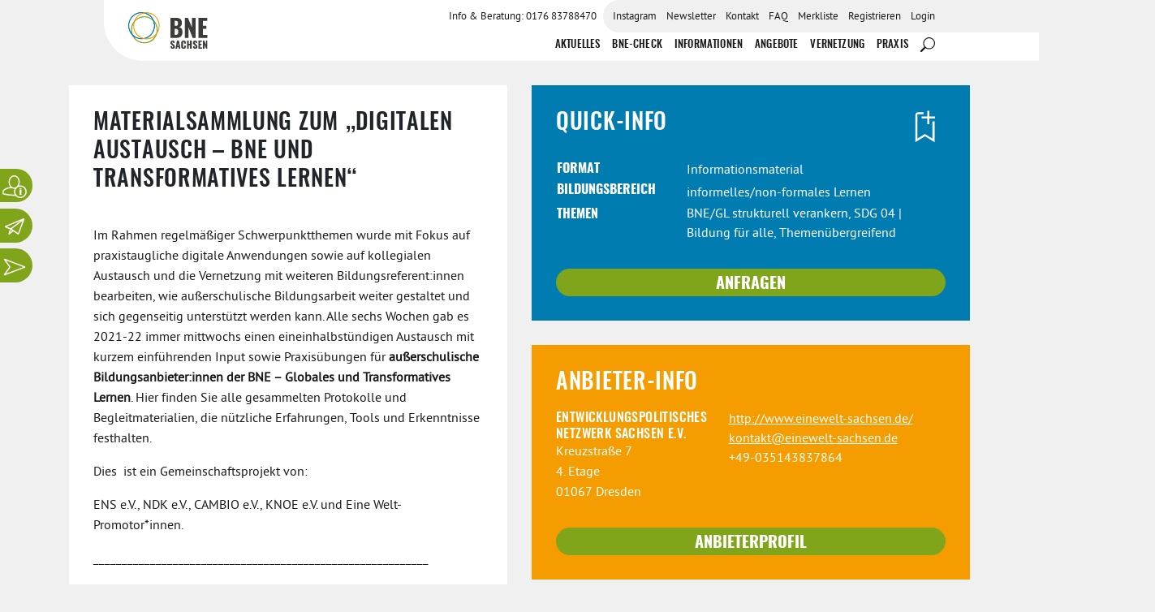

--- FILE ---
content_type: text/html; charset=UTF-8
request_url: https://bne-sachsen.de/materialien/materialsammlung-zum-digitalen-austausch-bne-und-transformatives-lernen/
body_size: 33593
content:
<!DOCTYPE html>
<html lang="de" prefix="og: https://ogp.me/ns#">
<head>
<meta charset="UTF-8">
<meta name="viewport" content="width=device-width, initial-scale=1">
<link rel="profile" href="http://gmpg.org/xfn/11">


<!-- MapPress Easy Google Maps Version:2.95.6PRO (https://www.mappresspro.com) -->
	<style>img:is([sizes="auto" i], [sizes^="auto," i]) { contain-intrinsic-size: 3000px 1500px }</style>
	
<!-- Suchmaschinen-Optimierung durch Rank Math PRO - https://rankmath.com/ -->
<title>Materialsammlung zum &quot;Digitalen Austausch - BNE und Transformatives Lernen&quot; - BNE Sachsen</title>
<meta name="robots" content="follow, index, max-snippet:-1, max-video-preview:-1, max-image-preview:large"/>
<link rel="canonical" href="https://bne-sachsen.de/materialien/materialsammlung-zum-digitalen-austausch-bne-und-transformatives-lernen/" />
<meta property="og:locale" content="de_DE" />
<meta property="og:type" content="article" />
<meta property="og:title" content="Materialsammlung zum &quot;Digitalen Austausch - BNE und Transformatives Lernen&quot; - BNE Sachsen" />
<meta property="og:url" content="https://bne-sachsen.de/materialien/materialsammlung-zum-digitalen-austausch-bne-und-transformatives-lernen/" />
<meta property="og:site_name" content="Bildung für Nachhaltige Entwicklung Sachsen" />
<meta name="twitter:card" content="summary_large_image" />
<meta name="twitter:title" content="Materialsammlung zum &quot;Digitalen Austausch - BNE und Transformatives Lernen&quot; - BNE Sachsen" />
<!-- /Rank Math WordPress SEO Plugin -->

<link rel="alternate" type="application/rss+xml" title="BNE Sachsen &raquo; Feed" href="https://bne-sachsen.de/feed/" />
<link rel='stylesheet' id='wp-block-library-css' href='https://bne-sachsen.de/wp/wp-includes/css/dist/block-library/style.min.css?ver=6.8.3' type='text/css' media='all' />
<style id='classic-theme-styles-inline-css' type='text/css'>
/*! This file is auto-generated */
.wp-block-button__link{color:#fff;background-color:#32373c;border-radius:9999px;box-shadow:none;text-decoration:none;padding:calc(.667em + 2px) calc(1.333em + 2px);font-size:1.125em}.wp-block-file__button{background:#32373c;color:#fff;text-decoration:none}
</style>
<link rel='stylesheet' id='mappress-leaflet-css' href='https://bne-sachsen.de/app/plugins/mappress-google-maps-for-wordpress/lib/leaflet/leaflet.css?ver=1.7.1' type='text/css' media='all' />
<link rel='stylesheet' id='mappress-leaflet-markercluster-default-css' href='https://bne-sachsen.de/app/plugins/mappress-google-maps-for-wordpress/lib/leaflet/MarkerCluster.Default.css?ver=1.4.1' type='text/css' media='all' />
<link rel='stylesheet' id='mappress-leaflet-markercluster-css' href='https://bne-sachsen.de/app/plugins/mappress-google-maps-for-wordpress/lib/leaflet/MarkerCluster.css?ver=1.4.1' type='text/css' media='all' />
<link rel='stylesheet' id='mappress-css' href='https://bne-sachsen.de/app/plugins/mappress-google-maps-for-wordpress/css/mappress.css?ver=2.95.6PRO' type='text/css' media='all' />
<style id='safe-svg-svg-icon-style-inline-css' type='text/css'>
.safe-svg-cover{text-align:center}.safe-svg-cover .safe-svg-inside{display:inline-block;max-width:100%}.safe-svg-cover svg{fill:currentColor;height:100%;max-height:100%;max-width:100%;width:100%}

</style>
<style id='global-styles-inline-css' type='text/css'>
:root{--wp--preset--aspect-ratio--square: 1;--wp--preset--aspect-ratio--4-3: 4/3;--wp--preset--aspect-ratio--3-4: 3/4;--wp--preset--aspect-ratio--3-2: 3/2;--wp--preset--aspect-ratio--2-3: 2/3;--wp--preset--aspect-ratio--16-9: 16/9;--wp--preset--aspect-ratio--9-16: 9/16;--wp--preset--color--black: #000000;--wp--preset--color--cyan-bluish-gray: #abb8c3;--wp--preset--color--white: #fff;--wp--preset--color--pale-pink: #f78da7;--wp--preset--color--vivid-red: #cf2e2e;--wp--preset--color--luminous-vivid-orange: #ff6900;--wp--preset--color--luminous-vivid-amber: #fcb900;--wp--preset--color--light-green-cyan: #7bdcb5;--wp--preset--color--vivid-green-cyan: #00d084;--wp--preset--color--pale-cyan-blue: #8ed1fc;--wp--preset--color--vivid-cyan-blue: #0693e3;--wp--preset--color--vivid-purple: #9b51e0;--wp--preset--color--green: #80A51B;--wp--preset--color--orange: #F59C00;--wp--preset--color--blue: #007CB0;--wp--preset--color--darkgrey: #191919;--wp--preset--color--lightgrey: #F0F0F0;--wp--preset--color--grey: #B1B1B1;--wp--preset--gradient--vivid-cyan-blue-to-vivid-purple: linear-gradient(135deg,rgba(6,147,227,1) 0%,rgb(155,81,224) 100%);--wp--preset--gradient--light-green-cyan-to-vivid-green-cyan: linear-gradient(135deg,rgb(122,220,180) 0%,rgb(0,208,130) 100%);--wp--preset--gradient--luminous-vivid-amber-to-luminous-vivid-orange: linear-gradient(135deg,rgba(252,185,0,1) 0%,rgba(255,105,0,1) 100%);--wp--preset--gradient--luminous-vivid-orange-to-vivid-red: linear-gradient(135deg,rgba(255,105,0,1) 0%,rgb(207,46,46) 100%);--wp--preset--gradient--very-light-gray-to-cyan-bluish-gray: linear-gradient(135deg,rgb(238,238,238) 0%,rgb(169,184,195) 100%);--wp--preset--gradient--cool-to-warm-spectrum: linear-gradient(135deg,rgb(74,234,220) 0%,rgb(151,120,209) 20%,rgb(207,42,186) 40%,rgb(238,44,130) 60%,rgb(251,105,98) 80%,rgb(254,248,76) 100%);--wp--preset--gradient--blush-light-purple: linear-gradient(135deg,rgb(255,206,236) 0%,rgb(152,150,240) 100%);--wp--preset--gradient--blush-bordeaux: linear-gradient(135deg,rgb(254,205,165) 0%,rgb(254,45,45) 50%,rgb(107,0,62) 100%);--wp--preset--gradient--luminous-dusk: linear-gradient(135deg,rgb(255,203,112) 0%,rgb(199,81,192) 50%,rgb(65,88,208) 100%);--wp--preset--gradient--pale-ocean: linear-gradient(135deg,rgb(255,245,203) 0%,rgb(182,227,212) 50%,rgb(51,167,181) 100%);--wp--preset--gradient--electric-grass: linear-gradient(135deg,rgb(202,248,128) 0%,rgb(113,206,126) 100%);--wp--preset--gradient--midnight: linear-gradient(135deg,rgb(2,3,129) 0%,rgb(40,116,252) 100%);--wp--preset--font-size--small: 13px;--wp--preset--font-size--medium: 20px;--wp--preset--font-size--large: 36px;--wp--preset--font-size--x-large: 42px;--wp--preset--spacing--20: 0.44rem;--wp--preset--spacing--30: 0.67rem;--wp--preset--spacing--40: 1rem;--wp--preset--spacing--50: 1.5rem;--wp--preset--spacing--60: 2.25rem;--wp--preset--spacing--70: 3.38rem;--wp--preset--spacing--80: 5.06rem;--wp--preset--shadow--natural: 6px 6px 9px rgba(0, 0, 0, 0.2);--wp--preset--shadow--deep: 12px 12px 50px rgba(0, 0, 0, 0.4);--wp--preset--shadow--sharp: 6px 6px 0px rgba(0, 0, 0, 0.2);--wp--preset--shadow--outlined: 6px 6px 0px -3px rgba(255, 255, 255, 1), 6px 6px rgba(0, 0, 0, 1);--wp--preset--shadow--crisp: 6px 6px 0px rgba(0, 0, 0, 1);}:where(.is-layout-flex){gap: 0.5em;}:where(.is-layout-grid){gap: 0.5em;}body .is-layout-flex{display: flex;}.is-layout-flex{flex-wrap: wrap;align-items: center;}.is-layout-flex > :is(*, div){margin: 0;}body .is-layout-grid{display: grid;}.is-layout-grid > :is(*, div){margin: 0;}:where(.wp-block-columns.is-layout-flex){gap: 2em;}:where(.wp-block-columns.is-layout-grid){gap: 2em;}:where(.wp-block-post-template.is-layout-flex){gap: 1.25em;}:where(.wp-block-post-template.is-layout-grid){gap: 1.25em;}.has-black-color{color: var(--wp--preset--color--black) !important;}.has-cyan-bluish-gray-color{color: var(--wp--preset--color--cyan-bluish-gray) !important;}.has-white-color{color: var(--wp--preset--color--white) !important;}.has-pale-pink-color{color: var(--wp--preset--color--pale-pink) !important;}.has-vivid-red-color{color: var(--wp--preset--color--vivid-red) !important;}.has-luminous-vivid-orange-color{color: var(--wp--preset--color--luminous-vivid-orange) !important;}.has-luminous-vivid-amber-color{color: var(--wp--preset--color--luminous-vivid-amber) !important;}.has-light-green-cyan-color{color: var(--wp--preset--color--light-green-cyan) !important;}.has-vivid-green-cyan-color{color: var(--wp--preset--color--vivid-green-cyan) !important;}.has-pale-cyan-blue-color{color: var(--wp--preset--color--pale-cyan-blue) !important;}.has-vivid-cyan-blue-color{color: var(--wp--preset--color--vivid-cyan-blue) !important;}.has-vivid-purple-color{color: var(--wp--preset--color--vivid-purple) !important;}.has-black-background-color{background-color: var(--wp--preset--color--black) !important;}.has-cyan-bluish-gray-background-color{background-color: var(--wp--preset--color--cyan-bluish-gray) !important;}.has-white-background-color{background-color: var(--wp--preset--color--white) !important;}.has-pale-pink-background-color{background-color: var(--wp--preset--color--pale-pink) !important;}.has-vivid-red-background-color{background-color: var(--wp--preset--color--vivid-red) !important;}.has-luminous-vivid-orange-background-color{background-color: var(--wp--preset--color--luminous-vivid-orange) !important;}.has-luminous-vivid-amber-background-color{background-color: var(--wp--preset--color--luminous-vivid-amber) !important;}.has-light-green-cyan-background-color{background-color: var(--wp--preset--color--light-green-cyan) !important;}.has-vivid-green-cyan-background-color{background-color: var(--wp--preset--color--vivid-green-cyan) !important;}.has-pale-cyan-blue-background-color{background-color: var(--wp--preset--color--pale-cyan-blue) !important;}.has-vivid-cyan-blue-background-color{background-color: var(--wp--preset--color--vivid-cyan-blue) !important;}.has-vivid-purple-background-color{background-color: var(--wp--preset--color--vivid-purple) !important;}.has-black-border-color{border-color: var(--wp--preset--color--black) !important;}.has-cyan-bluish-gray-border-color{border-color: var(--wp--preset--color--cyan-bluish-gray) !important;}.has-white-border-color{border-color: var(--wp--preset--color--white) !important;}.has-pale-pink-border-color{border-color: var(--wp--preset--color--pale-pink) !important;}.has-vivid-red-border-color{border-color: var(--wp--preset--color--vivid-red) !important;}.has-luminous-vivid-orange-border-color{border-color: var(--wp--preset--color--luminous-vivid-orange) !important;}.has-luminous-vivid-amber-border-color{border-color: var(--wp--preset--color--luminous-vivid-amber) !important;}.has-light-green-cyan-border-color{border-color: var(--wp--preset--color--light-green-cyan) !important;}.has-vivid-green-cyan-border-color{border-color: var(--wp--preset--color--vivid-green-cyan) !important;}.has-pale-cyan-blue-border-color{border-color: var(--wp--preset--color--pale-cyan-blue) !important;}.has-vivid-cyan-blue-border-color{border-color: var(--wp--preset--color--vivid-cyan-blue) !important;}.has-vivid-purple-border-color{border-color: var(--wp--preset--color--vivid-purple) !important;}.has-vivid-cyan-blue-to-vivid-purple-gradient-background{background: var(--wp--preset--gradient--vivid-cyan-blue-to-vivid-purple) !important;}.has-light-green-cyan-to-vivid-green-cyan-gradient-background{background: var(--wp--preset--gradient--light-green-cyan-to-vivid-green-cyan) !important;}.has-luminous-vivid-amber-to-luminous-vivid-orange-gradient-background{background: var(--wp--preset--gradient--luminous-vivid-amber-to-luminous-vivid-orange) !important;}.has-luminous-vivid-orange-to-vivid-red-gradient-background{background: var(--wp--preset--gradient--luminous-vivid-orange-to-vivid-red) !important;}.has-very-light-gray-to-cyan-bluish-gray-gradient-background{background: var(--wp--preset--gradient--very-light-gray-to-cyan-bluish-gray) !important;}.has-cool-to-warm-spectrum-gradient-background{background: var(--wp--preset--gradient--cool-to-warm-spectrum) !important;}.has-blush-light-purple-gradient-background{background: var(--wp--preset--gradient--blush-light-purple) !important;}.has-blush-bordeaux-gradient-background{background: var(--wp--preset--gradient--blush-bordeaux) !important;}.has-luminous-dusk-gradient-background{background: var(--wp--preset--gradient--luminous-dusk) !important;}.has-pale-ocean-gradient-background{background: var(--wp--preset--gradient--pale-ocean) !important;}.has-electric-grass-gradient-background{background: var(--wp--preset--gradient--electric-grass) !important;}.has-midnight-gradient-background{background: var(--wp--preset--gradient--midnight) !important;}.has-small-font-size{font-size: var(--wp--preset--font-size--small) !important;}.has-medium-font-size{font-size: var(--wp--preset--font-size--medium) !important;}.has-large-font-size{font-size: var(--wp--preset--font-size--large) !important;}.has-x-large-font-size{font-size: var(--wp--preset--font-size--x-large) !important;}
:where(.wp-block-post-template.is-layout-flex){gap: 1.25em;}:where(.wp-block-post-template.is-layout-grid){gap: 1.25em;}
:where(.wp-block-columns.is-layout-flex){gap: 2em;}:where(.wp-block-columns.is-layout-grid){gap: 2em;}
:root :where(.wp-block-pullquote){font-size: 1.5em;line-height: 1.6;}
</style>
<link rel='stylesheet' id='theme-my-login-css' href='https://bne-sachsen.de/app/plugins/theme-my-login/assets/styles/theme-my-login.min.css?ver=7.1.14' type='text/css' media='all' />
<link rel='stylesheet' id='borlabs-cookie-css' href='https://bne-sachsen.de/app/cache/borlabs-cookie/borlabs-cookie_1_de.css?ver=2.3.5-7046' type='text/css' media='all' />
<link rel='stylesheet' id='jagdfieber-css' href='https://bne-sachsen.de/app/themes/jagdfieber/css/style.min.css?ver=1761569351' type='text/css' media='all' />
<script type="text/javascript" src="https://bne-sachsen.de/wp/wp-includes/js/jquery/jquery.min.js?ver=3.7.1" id="jquery-core-js"></script>
<script type="text/javascript" src="https://bne-sachsen.de/wp/wp-includes/js/jquery/jquery-migrate.min.js?ver=3.4.1" id="jquery-migrate-js"></script>
<link rel="https://api.w.org/" href="https://bne-sachsen.de/wp-json/" /><link rel="alternate" title="JSON" type="application/json" href="https://bne-sachsen.de/wp-json/wp/v2/material/18139" /><link rel="EditURI" type="application/rsd+xml" title="RSD" href="https://bne-sachsen.de/wp/xmlrpc.php?rsd" />
<meta name="generator" content="WordPress 6.8.3" />
<link rel='shortlink' href='https://bne-sachsen.de/?p=18139' />
<link rel="alternate" title="oEmbed (JSON)" type="application/json+oembed" href="https://bne-sachsen.de/wp-json/oembed/1.0/embed?url=https%3A%2F%2Fbne-sachsen.de%2Fmaterialien%2Fmaterialsammlung-zum-digitalen-austausch-bne-und-transformatives-lernen%2F" />
<link rel="alternate" title="oEmbed (XML)" type="text/xml+oembed" href="https://bne-sachsen.de/wp-json/oembed/1.0/embed?url=https%3A%2F%2Fbne-sachsen.de%2Fmaterialien%2Fmaterialsammlung-zum-digitalen-austausch-bne-und-transformatives-lernen%2F&#038;format=xml" />
		<style type="text/css">
					.site-title,
			.site-description {
				position: absolute;
				clip: rect(1px, 1px, 1px, 1px);
			}
				</style>
		<link rel="icon" href="https://bne-sachsen.de/app/uploads/2020/01/cropped-favicon-150x150.png" sizes="32x32" />
<link rel="icon" href="https://bne-sachsen.de/app/uploads/2020/01/cropped-favicon-300x300.png" sizes="192x192" />
<link rel="apple-touch-icon" href="https://bne-sachsen.de/app/uploads/2020/01/cropped-favicon-300x300.png" />
<meta name="msapplication-TileImage" content="https://bne-sachsen.de/app/uploads/2020/01/cropped-favicon-300x300.png" />
</head>

<body class="wp-singular material-template-default single single-material postid-18139 wp-custom-logo wp-theme-_s wp-child-theme-jagdfieber contextual-adminbar-color no-sidebar">
<div id="page" class="hfeed">
	<a class="skip-link sr-only" href="#main">Zum Inhalt springen</a>

	<header id="masthead" class="site-header" role="banner">
		<div class="row header-row">
			<div class="col-xl-2 col-lg-2 col-md-3">
				<div class="site-branding">
					<a href="https://bne-sachsen.de/" class="custom-logo-link" rel="home"><img width="323" height="147" src="https://bne-sachsen.de/app/uploads/2021/02/bne-logo.svg" class="custom-logo" alt="BNE Sachsen" decoding="async" /></a>				</div><!-- .site-branding -->
			</div>

			<div class="col-xl-10 col-lg-10 col-md-9">
				<nav id="site-navigation" class="main-navigation" role="navigation">
					<button class="off-canvas__toggle d-block d-lg-none" aria-controls="primary-menu" aria-expanded="false">
						<span>Menü</span>
					</button>
					<div class="off-canvas">
						<div class="flex-md flex-column-reverse justify-between menu-wrapper">
							<ul id="menu-hauptmenue" class="menu menu-main flex-md justify-end no-wrap"><li id="menu-item-14267" class="menu-item menu-item-type-post_type menu-item-object-page current_page_parent menu-item-14267"><a href="https://bne-sachsen.de/?page_id=57">Aktuelles</a></li>
<li id="menu-item-28241" class="menu-item menu-item-type-post_type menu-item-object-page menu-item-28241"><a href="https://bne-sachsen.de/bne-check/">BNE-Check</a></li>
<li id="menu-item-21149" class="menu-item menu-item-type-post_type menu-item-object-page menu-item-has-children menu-item-21149"><a href="https://bne-sachsen.de/informationen/">Informationen</a>
<ul class="sub-menu">
	<li id="menu-item-21151" class="menu-item menu-item-type-post_type menu-item-object-page menu-item-21151"><a href="https://bne-sachsen.de/was-ist-bne/">Was ist BNE?</a></li>
	<li id="menu-item-21152" class="menu-item menu-item-type-post_type menu-item-object-page menu-item-21152"><a href="https://bne-sachsen.de/startseite/information-und-beratung/">BNE in den 6 Bildungsbereichen</a></li>
	<li id="menu-item-24403" class="menu-item menu-item-type-post_type menu-item-object-page menu-item-24403"><a href="https://bne-sachsen.de/finanzen-foerderung/">Förderung</a></li>
	<li id="menu-item-68" class="menu-item menu-item-type-post_type menu-item-object-page menu-item-68"><a href="https://bne-sachsen.de/sdg/">Sustainable Development Goals (SDG)</a></li>
	<li id="menu-item-21154" class="menu-item menu-item-type-post_type menu-item-object-page menu-item-21154"><a href="https://bne-sachsen.de/was-ist-bne/ziele-des-portals/">Ziele &#038; Kriterien des Portals</a></li>
</ul>
</li>
<li id="menu-item-21147" class="menu-item menu-item-type-post_type menu-item-object-page menu-item-has-children menu-item-21147"><a href="https://bne-sachsen.de/alle-angebote/">Angebote</a>
<ul class="sub-menu">
	<li id="menu-item-3683" class="menu-item menu-item-type-post_type_archive menu-item-object-offer menu-item-3683"><a href="https://bne-sachsen.de/angebote/">Bildungsangebote</a></li>
	<li id="menu-item-3579" class="menu-item menu-item-type-post_type_archive menu-item-object-event menu-item-3579"><a href="https://bne-sachsen.de/veranstaltungen/">Fortbildungen &#038; Veranstaltungen</a></li>
	<li id="menu-item-3684" class="menu-item menu-item-type-post_type_archive menu-item-object-material menu-item-3684"><a href="https://bne-sachsen.de/materialien/">Materialien</a></li>
	<li id="menu-item-69" class="menu-item menu-item-type-post_type menu-item-object-page menu-item-69"><a href="https://bne-sachsen.de/unterrichtsbeispiele/">BNE im Unterricht</a></li>
	<li id="menu-item-26123" class="menu-item menu-item-type-post_type menu-item-object-page menu-item-26123"><a href="https://bne-sachsen.de/angebotsanfrage/">Angebotsanfrage</a></li>
</ul>
</li>
<li id="menu-item-21148" class="menu-item menu-item-type-post_type menu-item-object-page menu-item-has-children menu-item-21148"><a href="https://bne-sachsen.de/vernetzung/">Vernetzung</a>
<ul class="sub-menu">
	<li id="menu-item-73" class="menu-item menu-item-type-post_type menu-item-object-page menu-item-73"><a href="https://bne-sachsen.de/anbieter/">Akteure</a></li>
	<li id="menu-item-21153" class="menu-item menu-item-type-post_type menu-item-object-page menu-item-21153"><a href="https://bne-sachsen.de/servicestellen/">Servicestellen BNE</a></li>
	<li id="menu-item-21150" class="menu-item menu-item-type-post_type menu-item-object-page menu-item-21150"><a href="https://bne-sachsen.de/startseite/vernetzung/">Netzwerke</a></li>
</ul>
</li>
<li id="menu-item-25772" class="menu-item menu-item-type-post_type menu-item-object-page menu-item-has-children menu-item-25772"><a href="https://bne-sachsen.de/nachhaltig-praktisch/">Praxis</a>
<ul class="sub-menu">
	<li id="menu-item-3569" class="menu-item menu-item-type-taxonomy menu-item-object-category menu-item-3569"><a href="https://bne-sachsen.de/category/nachhaltig-praktisch/">Blog &#8222;Nachhaltig Praktisch&#8220;</a></li>
	<li id="menu-item-26124" class="menu-item menu-item-type-post_type menu-item-object-page menu-item-26124"><a href="https://bne-sachsen.de/orte-der-praxis/">Karte &#8222;Orte der Praxis&#8220;</a></li>
</ul>
</li>
<li id="menu-item-15232" class="icon-hide-text icon-search menu-item menu-item-type-custom menu-item-object-custom menu-item-15232 search"><a href="#search" id="menu-search" data-toggle="dropdown" aria-haspopup="true" aria-expanded="false"><span class="svg-wrapper"><svg><use xmlns:xlink="http://www.w3.org/1999/xlink" xlink:href="#icon-search"></use></svg></span><span class="sr-only">Suche</span></a>
			<div class="dropdown-menu search-dropdown dropdown-menu-right" aria-labelledby="menu-search"><form role="search"  method="get" class="search-form has-icon" action="https://bne-sachsen.de/">
	<label>
		<span class="screen-reader-text">Suche nach:</span>
		<input type="search" class="search-field" placeholder="Suchen …" value="" name="s" />
	</label>
	
		<button type="submit" class="search-submit-icon">
			<span class="svg-wrapper"><svg><use xmlns:xlink="http://www.w3.org/1999/xlink" xlink:href="#icon-search"></use></svg></span><span class="sr-only">
		</button>
	</form>
</div></li>
</ul>							<div class="top-menu-wrapper">
								<ul id="menu-topmenue" class="menu menu-top flex-md justify-end"><li id="menu-item-3567" class="menu-item menu-item-type-custom menu-item-object-custom menu-item-3567"><a href="tel:0176%2083788470">Info &#038; Beratung: 0176 83788470</a></li>
<li id="menu-item-26619" class="menu-item menu-item-type-custom menu-item-object-custom menu-item-26619"><a href="https://www.instagram.com/bnesachsen/">Instagram</a></li>
<li id="menu-item-7431" class="menu-item menu-item-type-taxonomy menu-item-object-category menu-item-7431"><a href="https://bne-sachsen.de/category/newsletter/">Newsletter</a></li>
<li id="menu-item-77" class="menu-item menu-item-type-post_type menu-item-object-page menu-item-77"><a href="https://bne-sachsen.de/kontakt/">Kontakt</a></li>
<li id="menu-item-76" class="menu-item menu-item-type-post_type menu-item-object-page menu-item-76"><a href="https://bne-sachsen.de/faq/">FAQ</a></li>
<li id="menu-item-25545" class="menu-item menu-item-type-post_type menu-item-object-page menu-item-25545"><a href="https://bne-sachsen.de/merkliste/">Merkliste</a></li>
<li id="menu-item-6642" class="menu-item menu-item-type-tml_action menu-item-object-register menu-item-6642"><a href="https://bne-sachsen.de/registrieren-login/">Registrieren</a></li>
<li id="menu-item-3564" class="menu-item menu-item-type-custom menu-item-object-custom menu-item-3564"><a href="https://bne-sachsen.de/wp/wp-login.php">Login</a></li>
</ul>							</div>
						</div>
					</div><!-- .off-canvas -->
				</nav><!-- #site-navigation -->
			</div>
		</div>
	</header><!-- #masthead -->
	<div id="masthead-helper"></div>

	<div id="content" class="content-wrapper">

	

	<div id="primary" class="content-area container">
		<main id="main" class="site-main">

		<div class="content-navigation">
	<ul class="content-navigation--list">
					<li id="offerer-info">
				<a href="https://bne-sachsen.de/author/entwicklungspolitisches-netzwerk-sachsen-e-v/">
					<span>Anbieter-Info</span>
					<svg><use xmlns:xlink="http://www.w3.org/1999/xlink" xlink:href="#anbieterinfo"></use></svg>
				</a>
			</li>
			<li id="contact">
				<a href="https://bne-sachsen.de/author/entwicklungspolitisches-netzwerk-sachsen-e-v/#contact">
					<span>Anbieter kontaktieren</span>
					<svg><use xmlns:xlink="http://www.w3.org/1999/xlink" xlink:href="#nachricht"></use></svg>
				</a>
			</li>
				<li id="back">
			<a href="https://bne-sachsen.de/materialien/">
				<span>Zurück zur Übersicht</span>
				<svg><use xmlns:xlink="http://www.w3.org/1999/xlink" xlink:href="#pfeil"></use></svg>
			</a>
		</li>
	</ul>
</div>

<article id="post-18139" class="post-18139 material type-material status-publish hentry topic-bne-strukturell topic-bildung topic-themenuebergreifend">

	<div class="material-details">
		<div class="material-details--header row">
			<div class="col-lg-6 ">
				<div class="description">
					<header class="entry-header">
						<h1 class="entry-title">Materialsammlung zum &#8222;Digitalen Austausch &#8211; BNE und Transformatives Lernen&#8220;</h1>					</header>
					<div class="entry-content">
						<p>Im Rahmen regelmäßiger Schwerpunktthemen wurde mit Fokus auf praxistaugliche digitale Anwendungen sowie auf kollegialen Austausch und die Vernetzung mit weiteren Bildungsreferent:innen bearbeiten, wie außerschulische Bildungsarbeit weiter gestaltet und sich gegenseitig unterstützt werden kann. Alle sechs Wochen gab es 2021-22 immer mittwochs einen eineinhalbstündigen Austausch mit kurzem einführenden Input sowie Praxisübungen für <strong>außerschulische</strong> <strong>Bildungsanbieter:innen</strong> <strong>der BNE – Globales und Transformatives Lernen</strong>. Hier finden Sie alle gesammelten Protokolle und Begleitmaterialien, die nützliche Erfahrungen, Tools und Erkenntnisse festhalten.</p>
<p>Dies  ist ein Gemeinschaftsprojekt von:</p>
<p>ENS e.V., NDK e.V., CAMBIO e.V., KNOE e.V. und Eine Welt-Promotor*innen.</p>
<p>___________________________________________________________</p>
<p>Thema 1: <strong>Digitale Methoden in der Bildungsarbeit</strong>, Impuls: Tina Simon (aha e.V.)<strong> <a href="https://bne-sachsen.de/app/uploads/2022/04/01_Protokoll_Austauschreihe_Digitale_Methoden.pdf">Protokoll Thema 1</a></strong></p>
<p>Thema 2: <strong>Folgen für die Globale Gerechtigkeit </strong><strong>–</strong><strong> Deutungshoheit </strong><strong>unserer Themen wie Bildung, Demokratie, Werte, Postwachstum</strong>, Impuls: Oscar Choque (ayni e.V.), Anayanci Chacon (ENS e.V.) <strong><a href="https://bne-sachsen.de/app/uploads/2022/04/02_Protokoll_Austauschreihe_Globale_Gerechtigkeit.pdf">Protokoll Thema 2</a></strong></p>
<p>Thema 3: <strong>Folgen für die Demokratie – Verständnis in Deutschland und weltweit</strong>, Impuls: Martina Glass (Netzwerk für Demokratische Kultur e.V.) und Anayanci Chacón (ENS e.V.) <strong><a href="https://bne-sachsen.de/app/uploads/2022/04/03_Protokoll_Austauschreihe_Folgen_Demokratie.pdf">Protokoll Thema 3</a></strong></p>
<p><span class="xxsublabel">Thema 4: <b><strong>Postkoloniale Bildungsarbeit gestalten – Wissen und Kompetenzen zu Corona und den SDG’s aus dem Globalen Süden einbeziehen</strong></b>, </span>Impuls: Ely Almeida Rist (LAG politisch-kulturelle Bildung Sachsen e.V.) <strong><a href="https://bne-sachsen.de/app/uploads/2022/04/04_Protokoll_Austauschreihe_Postkoloniale-Bildung.pdf">Protokoll Thema 4</a></strong></p>
<p><span class="xxsublabel">Thema 5: </span><span class="xxsublabel"><b>Corona als Katalysator für BNE und Transformative Bildung?</b>, </span>Impuls: Thomas Markert und Nadine Kaufmann (Konzeptwerk neue Ökonomie e.V.)</p>
<p><span class="xxsublabel">Thema 6: <b>Übungsstunde Digitalisierung, Teil I</b></span><span class="xxsublabel"><b> (actionbound und stop motion)</b>, </span>Input: Tina Simon (aha e.V.) <strong><a href="https://bne-sachsen.de/app/uploads/2022/04/06_Protokoll_Austauschreihe_Uebungsstunde_1_actionbound-stopmotion.pdf">Protokoll Thema 6</a></strong></p>
<p><span class="xxsublabel">Thema 7:<b> Übungsstunde Digitalisierung, Teil II</b></span><span class="xxsublabel"><b> Vernetzungstools (BigBlueButton und Nextcloud)</b>, </span>Input: Carsten Ungewitter (Datenkollektiv Dresden) <strong><a href="https://bne-sachsen.de/app/uploads/2022/04/07_Protokoll_Austauschreihe_Vernetzungstools_BigBlueButton-und-Nextcloud.pdf">Protokoll Thema 7</a></strong></p>
<p><span class="xxsublabel">Thema 8:<b> Übungsstunde Digitalisierung, Teil III</b></span><span class="xxsublabel"><b> Visualisierungstools (padlet, zoom, mural)</b>, </span>Input: Amira Said (CAMBIO e.V.), Tsendsuren Gansukh (CAMBIO e.V.), Esther Wawerda (KNOE e.V.) <strong><a href="https://bne-sachsen.de/app/uploads/2022/04/08_Protokoll_ENS-Austauschreihe_Vernetzungstools_Padlet_Zoom_Mural.pdf">Protokoll Thema 8</a></strong></p>
<p><span class="xxsublabel">Thema 9: <b>Übungsstunde Digitalisierung, Teil IV</b></span><span class="xxsublabel"><b> Vernetzungs- und Visualisierungstools (wechage und slido)</b>, </span>Input: Tim Strähnz (EWNT e.V.) <strong><a href="https://bne-sachsen.de/app/uploads/2022/04/09_Protokoll_ENS-Austauschreihe_wechange.pdf">Protokoll Thema 9</a><br />
</strong></p>
<p><span class="xxsublabel">Thema 10: <b>Zusammenfassung digitalisierter Methoden zu BNE-Themen</b></span><span class="xxsublabel"><b> (via Conceptboard, Slido, Padlet, Learningsnacks und Fairteaching)</b>, </span>Input: CAMBIO e.V. <strong><a href="https://bne-sachsen.de/app/uploads/2022/04/10_Protokoll_ENS-Austauschreihe_Digitalisierte-Methoden.pdf">Protokoll Thema 10</a></strong></p>
<p>Thema 11: <b>Umstellung eigener Bildungsangebote von analog auf digital </b><strong>– Fördermöglichkeiten solidarisch teilen</strong>, Input: Andeas Rosen (Stiftung Nord-Süd-Brücken) <strong><a href="https://bne-sachsen.de/app/uploads/2022/04/11_Protokoll_ENS-Austauschreihe_Foerdermoeglichkeiten.pdf">Protokoll Thema 11</a></strong></p>
<p>Thema 12: <b>Erfahrungsaustausch zu online-Methoden</b> <strong>– wie transformatives Lernen mit Herz, Hand und Kopf auch digital funktionieren kann, </strong>Input: Esther Wawerda (Konzeptwerk Neue Ökonomie) <strong><a href="https://bne-sachsen.de/app/uploads/2022/04/12_Protokoll_ENS-Austauschreihe_BNE-Herz-Kopf-Hand-digital.pdf">Protokoll Thema 12</a></strong></p>
<p>Thema 13: <b>Austausch zu Tools hinsichtlich DSGVO, Kinderschutz, Nachhaltigkeit (Fairteaching), </b>Input: Thomas Markert (CAMBIO e.V.)<strong> <a href="https://bne-sachsen.de/app/uploads/2022/04/13_Protokoll_Digitale_Austauschreihe.pdf">Protokoll Thema 13</a></strong></p>
<p>Thema 14: <b>Zugang zu Schule </b><b>– Neue schulische Bedarfe wie bedienen?“</b><strong>,</strong> LaSuB und Lehrer*innen <strong><a href="https://bne-sachsen.de/app/uploads/2022/04/14_Protokoll_ENS-Austauschreihe_Zugang-zu-Schule.pdf">Protokoll Thema 14</a></strong></p>
<p>Thema 15: <b>Postkolonialismus, Diversität und BNE: Perspektiven für die Praxis</b>, Input: <small><span id="C76-label" class="xxSubLabel check "><span id="C76-sublabel" class="xxSubLabelText check "><span id="C80-label" class="xxSubLabel check "><span id="C80-sublabel" class="xxSubLabelText check "></span></span></span></span></small>Jeasuthan Nageswaran (agl) <strong><a href="https://bne-sachsen.de/app/uploads/2022/04/15_Protokoll_Postkoloniale-Perspektiven-und-Diversitaet-in-BNE_klein.pdf">Protokoll Thema 15</a></strong></p>
<p>Thema 16: <strong>Sen</strong><b>sibilisierung für Barrieren von digitalen tools und Umgang</b> <b>mit Barrieren, </b>Input: Sebatian Schulze <strong><a href="https://bne-sachsen.de/app/uploads/2022/04/16_Protokoll_Sensibilisierung-fuer-Barrieren-von-digitalen-tools-und-Umgang-damit.pdf">Protokoll Thema 16</a></strong></p>
<p>Thema 17:<strong> Zwischen Anspruch und Wirklichkeit: Die Herausforderungen der Umsetzung von Internationalen Freiwilligendiensten (FIJ)</strong>, Input: Susann Küster-Karugia (Leipziger Missionswerk e.V.) <strong><a href="https://bne-sachsen.de/app/uploads/2022/04/17_Protokoll_Internationaler-Freiwilligendienst.pdf">Protokoll Thema 17</a></strong></p>
<p>Thema 18: <strong>Verwendung von diskriminierungssensibler Sprache in der Bildungsarbeit</strong>, Input: Miriam Nadimi Amin <strong><a href="https://bne-sachsen.de/app/uploads/2022/04/18_Protokoll_ENS-Austauschreihe_Diskriminierungssensible_Sprache.pdf">Protokoll Thema 18</a></strong></p>
<p>Thema 19: <strong><span class="xxsublabel">Umgang mit digitalen Anwendungen/ Plattformen/ hybriden Veranstaltungen</span>, </strong>Input: Isabel Galindo (Landesfilmdienst Sachsen e.V.) <strong><a href="https://bne-sachsen.de/app/uploads/2022/04/Protokoll_Digital.Austausch_Hybride-Veranstaltungen.pdf">Protokoll Thema 19</a></strong></p>
<p>Thema 20: <strong>„Imperiale Lebensweisen“, </strong>Input: Ruth Fartacek (KAUZ „Werkstatt für Klima, Arbeit und Zukunft“) <strong><a href="https://bne-sachsen.de/app/uploads/2022/04/Protokoll_Austauschreihe_2022-3-2.pdf">Protokoll Thema 20 </a></strong><a href="https://bne-sachsen.de/app/uploads/2022/04/Praesentation-KAUZ-kurz-dt.pdf">Präsentation KAUZ </a></p>
<p>Thema 21:<strong> „</strong><b>Best practice-Ansätze in ländlichen Raum – Wie unsere Themen platzieren?“ , </b>Input: Ulrike Gisbier (Über.Morgen gGmbH &#8211; Gemeinschaft für Beratung, Bildung und Zukunftsprozesse) <strong><a href="https://bne-sachsen.de/app/uploads/2022/04/220413_Protokoll_Digital.Austausch_Laendlicher-Raum.pdf">Protokoll Thema 21</a> </strong></p>
<p>Thema22: <b>„Transformative Bildung und Service Learning“, </b>Input: Esther Wawerda (Konzeptwerk Neue Ökonomie) <strong><a href="https://bne-sachsen.de/app/uploads/2022/04/220525_Protokoll_Transformative-Bildung-und-Service-Learning.pdf">Protokoll Thema 22 </a></strong><a href="https://bne-sachsen.de/app/uploads/2022/04/220525_ENS-Austauschreihe-Transformatives-Lernen-und-Service-Learning_ew.pdf">Präsentation KNOE</a></p>
<p>Thema 23: <b>„</b><b>Umgang/ Reaktion auf menschenverachtende Äußerungen/ Parolen in Bildungsveranstaltungen</b><b>„</b>, Input: Anjela Cristina Urrego Sarmiento (Antidiskriminierungsbüro Sachsen) <strong><a href="https://bne-sachsen.de/app/uploads/2022/04/Protokoll_Austauschreihe_2022-9-21.pdf">Protokoll Thema 23 </a></strong> <a href="https://bne-sachsen.de/app/uploads/2022/04/PP_Austauschreihe_Urrego.pptx">Präsentation Urrego </a></p>
<p>Thema 24: <b>„</b><b>Wirksamkeit von GL stärken durch breitere Allianzen, z.B. zusammen mit postmigrantischen Akteur:innen</b><b>„ </b>, Input: Christoph Sanders (KNOE) vom Projekt „Gemeinsam. Gerecht. Global“ <strong><a href="https://bne-sachsen.de/app/uploads/2022/04/Protokoll_Austauschreihe_2022-11-02.pdf">Protokoll Thema 24 </a></strong><a href="https://bne-sachsen.de/app/uploads/2022/04/PP_Austauschreihe_2022-11-02.pdf">Präsentation Sanders</a></p>
					</div>
														</div>
			</div>
			<div class="col-lg-6 infos">
				<div class="quickinfo">
					<h2>Quick-Info</h2>
					<div class="watchlist-button d-flex justify-content-end">
	<button class="btn-watchlist" data-postid="18139">
		<span class="add-to-watchlist">
			<span class="sr-only">Zur Merkliste hinzufügen</span>
			<svg><use xmlns:xlink="http://www.w3.org/1999/xlink" xlink:href="#bookmark-add"></use></svg>
		</span>
		<span class="added-to-watchlist d-none">
		<span class="sr-only">Zur Merkliste hinzugefügt</span>
			<svg><use xmlns:xlink="http://www.w3.org/1999/xlink" xlink:href="#bookmark-added"></use></svg>
		</span>
		<span class="remove-from-watchlist d-none">
			<span class="sr-only">von der Merkliste entfernen</span>
			<svg><use xmlns:xlink="http://www.w3.org/1999/xlink" xlink:href="#bookmark-remove"></use></svg>
		</span>
	</button>
</div>
					<table>
													<tr>
								<td>Format</td>
								<td>Informationsmaterial</td>
							</tr>
																			<tr class="first-target-group">
								<td><span>Bildungsbereich</span></td>
								<td>informelles/non-formales Lernen</td>
							</tr>
																									<tr>
								<td>Themen</td>
								<td>
									BNE/GL strukturell verankern, SDG 04 | Bildung für alle, Themenübergreifend								</td>
							</tr>
																							</table>
											<a href="#contact" class="btn">Anfragen</a>
									</div>
				<div class="offerer">
					<h2>Anbieter-Info</h2>

																	<div class="row">
							<div class="col-xl-5 address">
								<h5>Entwicklungspolitisches Netzwerk Sachsen e.V.</h5>
								<p>
									<span class="author__street">Kreuzstraße 7</span><span class="author__address-addition">4. Etage</span><span class="author__zip">01067</span><span class="author__city">Dresden</span>								</p>

							</div>
							<div class="col-xl-7 contact">
								<a href="http://www.einewelt-sachsen.de/" target="_blank">http://www.einewelt-sachsen.de/</a><a href="mailto:kontakt@einewelt-sachsen.de">kontakt@einewelt-sachsen.de</a><a href="tel:+49-035143837864">+49-035143837864 </a>							</div><!-- .contact -->
						</div>
						<a href="https://bne-sachsen.de/author/entwicklungspolitisches-netzwerk-sachsen-e-v/" class="btn">Anbieterprofil</a>									</div><!-- .offerer --->
			</div>
		</div>
	</div><!-- .row -->

			<div class="offerer-form">

			<div class="offerer-form__wrapper"></div>

			<div id="popup-18139" class="offerer-form__inner">
				<button class="close-button btn" title="Schließen">&#10005;</button>
				<form class="af-form acf-form" method="POST" action="https://bne-sachsen.de/materialien/materialsammlung-zum-digitalen-austausch-bne-und-transformatives-lernen/" id="form_5e8c8ec015ad3" data-key="form_5e8c8ec015ad3"><div class="af-fields acf-fields acf-form-fields -top">	<div id="acf-form-data" class="acf-hidden">
		<input type="hidden" id="_acf_screen" name="_acf_screen" value="acf_form"/><input type="hidden" id="_acf_post_id" name="_acf_post_id" value="0"/><input type="hidden" id="_acf_validation" name="_acf_validation" value="1"/><input type="hidden" id="_acf_form" name="_acf_form" value="0"/><input type="hidden" id="_acf_nonce" name="_acf_nonce" value="80b96c119a"/><input type="hidden" id="_acf_changed" name="_acf_changed" value="0"/>	</div>
	<div class="acf-hidden"><input type="hidden" name="_acfnonce" value="c86ce28d2d"><input type="hidden" name="nonce" value="c86ce28d2d"><input type="hidden" name="af_form" value="form_5e8c8ec015ad3"><input type="hidden" name="af_form_args" value="[base64]"><input type="hidden" name="_acf_form" value="[base64]"><input type="hidden" name="af_form_nonce" value="79cd147b9b"><label for="af_email_for_non_humans_form_5e8c8ec015ad3" aria-hidden="true">Email for non-humans</label><input type="text" name="email_for_non_humans" id="af_email_for_non_humans_form_5e8c8ec015ad3" tabindex="-1" autocomplete="off" /><input type="hidden" name="af_origin_url" value="https://bne-sachsen.de/materialien/materialsammlung-zum-digitalen-austausch-bne-und-transformatives-lernen/" /></div><div class="af-field af-field-type-text af-field-name acf-field acf-field-text acf-field-5e8c8c9b3e52e af-field-required" data-width="50" style="width: 50%;" data-name="name" data-key="field_5e8c8c9b3e52e" data-type="text"><div class="af-label acf-label"><label for="acf-field_5e8c8c9b3e52e">Ihr Name <span class="acf-required">*</span></label></div><div class="af-input acf-input"><div class="acf-input-wrap"><input type="text" id="acf-field_5e8c8c9b3e52e" name="acf[field_5e8c8c9b3e52e]" required="required"/></div></div></div><div class="af-field af-field-type-email af-field-e-mail acf-field acf-field-email acf-field-5e8c8cad3e52f af-field-required" data-width="50" style="width: 50%;" data-name="e-mail" data-key="field_5e8c8cad3e52f" data-type="email"><div class="af-label acf-label"><label for="acf-field_5e8c8cad3e52f">Ihre E-Mailadresse <span class="acf-required">*</span></label></div><div class="af-input acf-input"><div class="acf-input-wrap"><input type="email" id="acf-field_5e8c8cad3e52f" name="acf[field_5e8c8cad3e52f]" required="required"/></div></div></div><div class="disable-input af-field af-field-type-text af-field-recipient acf-field acf-field-text acf-field-5e8c8cc13e530" data-name="recipient" data-key="field_5e8c8cc13e530" data-type="text"><div class="af-label acf-label"><label for="acf-field_5e8c8cc13e530">An</label></div><div class="af-input acf-input"><div class="acf-input-wrap"><input type="text" id="acf-field_5e8c8cc13e530" name="acf[field_5e8c8cc13e530]" value="Entwicklungspolitisches Netzwerk Sachsen e.V." disabled="disabled"/></div></div></div><div class="af-field af-field-type-text af-field-subject acf-field acf-field-text acf-field-5e8c8cee3e531 af-field-required" data-name="subject" data-key="field_5e8c8cee3e531" data-type="text"><div class="af-label acf-label"><label for="acf-field_5e8c8cee3e531">Betreff <span class="acf-required">*</span></label></div><div class="af-input acf-input"><div class="acf-input-wrap"><input type="text" id="acf-field_5e8c8cee3e531" name="acf[field_5e8c8cee3e531]" value="Materialsammlung zum &#8222;Digitalen Austausch &#8211; BNE und Transformatives Lernen&#8220;" required="required"/></div></div></div><div class="af-field af-field-type-textarea af-field-message acf-field acf-field-textarea acf-field-5e8c8e8c3e532 af-field-required" data-name="message" data-key="field_5e8c8e8c3e532" data-type="textarea"><div class="af-label acf-label"><label for="acf-field_5e8c8e8c3e532">Nachricht <span class="acf-required">*</span></label></div><div class="af-input acf-input"><textarea id="acf-field_5e8c8e8c3e532" name="acf[field_5e8c8e8c3e532]" rows="4" required="required"></textarea></div></div><div class="hide-front af-field af-field-type-number af-field-offerer-id acf-field acf-field-number acf-field-5e8ef8b3c4021" data-name="offerer_id" data-key="field_5e8ef8b3c4021" data-type="number"><div class="af-label acf-label"><label for="acf-field_5e8ef8b3c4021">Anbieter-ID</label></div><div class="af-input acf-input"><div class="acf-input-wrap"><input type="number" id="acf-field_5e8ef8b3c4021" name="acf[field_5e8ef8b3c4021]" value="9" step="any"/></div></div></div><div class="af-submit acf-form-submit"><button type="submit" class="acf-button af-submit-button">Absenden</button><span class="acf-spinner af-spinner"></span></div></div></form>			</div>

		</div>
	</article><!-- #post-## -->

		</main><!-- #main -->
	</div><!-- #primary -->


	</div><!-- #content -->

	<footer id="colophon" class="site-footer" role="contentinfo">
		<div class="row">
			<div class="col-md-6">
				<div class="newsletter flex align-items-center">
					<div class="newsletter--inner">
						<h5>Newsletter-Anmeldung</h5>
						<script>(function() {
	window.mc4wp = window.mc4wp || {
		listeners: [],
		forms: {
			on: function(evt, cb) {
				window.mc4wp.listeners.push(
					{
						event   : evt,
						callback: cb
					}
				);
			}
		}
	}
})();
</script><!-- Mailchimp for WordPress v4.10.9 - https://wordpress.org/plugins/mailchimp-for-wp/ --><form id="mc4wp-form-1" class="mc4wp-form mc4wp-form-6336" method="post" data-id="6336" data-name="Newsletter" ><div class="mc4wp-form-fields"><!-- Begin Mailchimp Signup Form -->
<link href="//cdn-images.mailchimp.com/embedcode/classic-071822.css" rel="stylesheet" type="text/css">
<div id="mc_embed_signup">
    
        <div id="mc_embed_signup_scroll">
<div class="mc-field-group">
	<label for="mce-EMAIL">E-Mail-Adresse  <span>*</span>
</label>
	<input type="email" value="" name="EMAIL" class="required email" id="mce-EMAIL" required>
</div>
<div class="mc-field-group input-group">
    <ul><li>
    <input type="checkbox" value="1" name="group[14781][1]" id="mce-group[14781]-14781-0">
    <label for="mce-group[14781]-14781-0">Ich stimme der Nutzung meiner Daten für den Versand des Newsletters vom Sächsichen BNE Portal zu.</label>
</li>
</ul>
</div>
	<div id="mce-responses" class="clear foot">
		<div class="response" id="mce-error-response" style="display:none"></div>
		<div class="response" id="mce-success-response" style="display:none"></div>
	</div>    <!-- real people should not fill this in and expect good things - do not remove this or risk form bot signups-->
    <div style="position: absolute; left: -5000px;" aria-hidden="true"><input type="text" name="b_04b59774a15b5c35ce8bdc68a_7e93bc7f7c" tabindex="-1" value=""></div>
        <div class="optionalParent">
            <div class="clear foot">
                <input type="submit" value="Anmelden" name="subscribe" id="mc-embedded-subscribe" class="button">
            </div>
        </div>
    </div>

</div>
<script type='text/javascript' src='//s3.amazonaws.com/downloads.mailchimp.com/js/mc-validate.js'></script><script type='text/javascript'>(function($) {window.fnames = new Array(); window.ftypes = new Array();fnames[0]='EMAIL';ftypes[0]='email'; /*
 * Translated default messages for the $ validation plugin.
 * Locale: DE
 */
$.extend($.validator.messages, {
	required: "Dieses Feld ist ein Pflichtfeld.",
	maxlength: $.validator.format("Geben Sie bitte maximal {0} Zeichen ein."),
	minlength: $.validator.format("Geben Sie bitte mindestens {0} Zeichen ein."),
	rangelength: $.validator.format("Geben Sie bitte mindestens {0} und maximal {1} Zeichen ein."),
	email: "Geben Sie bitte eine gültige E-Mail Adresse ein.",
	url: "Geben Sie bitte eine gültige URL ein.",
	date: "Bitte geben Sie ein gültiges Datum ein.",
	number: "Geben Sie bitte eine Nummer ein.",
	digits: "Geben Sie bitte nur Ziffern ein.",
	equalTo: "Bitte denselben Wert wiederholen.",
	range: $.validator.format("Geben Sie bitten einen Wert zwischen {0} und {1}."),
	max: $.validator.format("Geben Sie bitte einen Wert kleiner oder gleich {0} ein."),
	min: $.validator.format("Geben Sie bitte einen Wert größer oder gleich {0} ein."),
	creditcard: "Geben Sie bitte ein gültige Kreditkarten-Nummer ein."
});}(jQuery));var $mcj = jQuery.noConflict(true);</script>
<!--End mc_embed_signup--></div><label style="display: none !important;">Lassen Sie dieses Feld leer, wenn Sie ein Mensch sind: <input type="text" name="_mc4wp_honeypot" value="" tabindex="-1" autocomplete="off" /></label><input type="hidden" name="_mc4wp_timestamp" value="1769320956" /><input type="hidden" name="_mc4wp_form_id" value="6336" /><input type="hidden" name="_mc4wp_form_element_id" value="mc4wp-form-1" /><div class="mc4wp-response"></div></form><!-- / Mailchimp for WordPress Plugin -->						<a href="https://us10.campaign-archive.com/home/?u=04b59774a15b5c35ce8bdc68a&id=7e93bc7f7c" target="_blank">
							Newsletter-Archiv						</a>
					</div>
				</div>
				<div class="site-info">
					<nav id="footer-navigation" class="footer-navigation" role="navigation">
						<div class="content-overflow">
							<ul id="menu-footermenue" class="menu menu-bottom flex justify-start"><li id="menu-item-93" class="copyright menu-item menu-item-type-custom menu-item-object-custom menu-item-93"><span>© 2026 BNE Sachsen</span></li>
<li id="menu-item-87" class="menu-item menu-item-type-post_type menu-item-object-page menu-item-87"><a href="https://bne-sachsen.de/impressum/">Impressum</a></li>
<li id="menu-item-91" class="menu-item menu-item-type-post_type menu-item-object-page menu-item-privacy-policy menu-item-91"><a href="https://bne-sachsen.de/datenschutzerklaerung/">Datenschutzerklärung</a></li>
<li id="menu-item-94" class="icon-hide-text feuerpanda-signet menu-item menu-item-type-custom menu-item-object-custom menu-item-94"><a target="_blank" href="https://feuerpanda.de/?mtm_campaign=footer&#038;mtm_source=bne-sachsen"><span class="svg-wrapper"><svg><use xmlns:xlink="http://www.w3.org/1999/xlink" xlink:href="#feuerpanda-signet"></use></svg></span><span class="sr-only">Webdesign aus Dresden</span></a></li>
</ul>						</div>
					</nav><!-- #footer-navigation -->
				</div><!-- .site-info -->
			</div>
			<div class="col-md-6">
									<div id="sidebar-footer" class="sidebar">
						<div class="textwidget custom-html-widget"><div class="row">
    <div class="col-lg-5">
			<div class="row">
				<div class="col-md-5 col-lg-12">
            <h5>
                Umgesetzt durch
            </h5>
            <img alt="Entwicklungspolitisches Netzwerk Sachsen e.V." load="lazy"
                src="/app/uploads/2020/01/ens-logo.jpg">
        </div>
				<div class="col-md-7 col-lg-12">
            <h5>
                nach einer Initiative von
            </h5>
            <img alt="Arche Nova" load="lazy" src="/app/uploads/2020/01/arche-nova-logo.jpg">
        </div>
			</div>
    </div>
    <div class="col-lg-7">
	<div class="row">
		<div class="col-12">
			<h5 class="pb-2">
                mit Unterstützung von
            </h5>
		</div>
		<div class="col-xxl-2 col-3 mb-3">
			<img width="150" alt="Staatsministerium für Kultus Sachsen" load="lazy" src="/app/uploads/2023/03/sachsen_logo.png">
		</div>
		<div class="col-xxl-10 col-xl-9 col-md-12 col-sm-9">
			<p>
				Das BNE-Portal wird im Rahmen der Umsetzung der Sächsischen Landesstrategie Bildung für nachhaltige Entwicklung (BNE) durch das Sächsische Staatsministerium für Kultus (SMK) unterstützt.
			</p>
			<p class="mt-3 mb-3">
				Diese Maßnahme wird finanziert durch Steuermittel auf der Grundlage des vom Sächsischen Landtag beschlossenen Haushalts.
			</p>
		</div>
	</div>
</div>
</div></div>					</div>
							</div>
		</div>
	</footer><!-- #colophon -->
</div><!-- #page -->

<button id="scrollToTop">
	<span class="svg-wrapper">
		<svg>
			<use xmlns:xlink="http://www.w3.org/1999/xlink" xlink:href="#double-arrow-top"></use>
		</svg>
	</span>
</button>
<script type="speculationrules">
{"prefetch":[{"source":"document","where":{"and":[{"href_matches":"\/*"},{"not":{"href_matches":["\/wp\/wp-*.php","\/wp\/wp-admin\/*","\/app\/uploads\/*","\/app\/*","\/app\/plugins\/*","\/app\/themes\/jagdfieber\/*","\/app\/themes\/_s\/*","\/*\\?(.+)"]}},{"not":{"selector_matches":"a[rel~=\"nofollow\"]"}},{"not":{"selector_matches":".no-prefetch, .no-prefetch a"}}]},"eagerness":"conservative"}]}
</script>
<script>(function() {function maybePrefixUrlField () {
  const value = this.value.trim()
  if (value !== '' && value.indexOf('http') !== 0) {
    this.value = 'http://' + value
  }
}

const urlFields = document.querySelectorAll('.mc4wp-form input[type="url"]')
for (let j = 0; j < urlFields.length; j++) {
  urlFields[j].addEventListener('blur', maybePrefixUrlField)
}
})();</script><!--googleoff: all--><div data-nosnippet><script id="BorlabsCookieBoxWrap" type="text/template"><div
    id="BorlabsCookieBox"
    class="BorlabsCookie"
    role="dialog"
    aria-labelledby="CookieBoxTextHeadline"
    aria-describedby="CookieBoxTextDescription"
    aria-modal="true"
>
    <div class="bottom-left" style="display: none;">
        <div class="_brlbs-box-wrap">
            <div class="_brlbs-box _brlbs-box-advanced">
                <div class="cookie-box">
                    <div class="container">
                        <div class="row">
                            <div class="col-12">
                                <div class="_brlbs-flex-center">
                                    
                                    <span role="heading" aria-level="3" class="_brlbs-h3" id="CookieBoxTextHeadline">Datenschutzeinstellungen</span>
                                </div>

                                <p id="CookieBoxTextDescription"><span class="_brlbs-paragraph _brlbs-text-description">Wir nutzen Cookies auf unserer Website. Einige von ihnen sind essenziell, während andere uns helfen, diese Website und Ihre Erfahrung zu verbessern.</span> <span class="_brlbs-paragraph _brlbs-text-confirm-age">Wenn Sie unter 16 Jahre alt sind und Ihre Zustimmung zu freiwilligen Diensten geben möchten, müssen Sie Ihre Erziehungsberechtigten um Erlaubnis bitten.</span> <span class="_brlbs-paragraph _brlbs-text-technology">Wir verwenden Cookies und andere Technologien auf unserer Website. Einige von ihnen sind essenziell, während andere uns helfen, diese Website und Ihre Erfahrung zu verbessern.</span> <span class="_brlbs-paragraph _brlbs-text-personal-data">Personenbezogene Daten können verarbeitet werden (z. B. IP-Adressen), z. B. für personalisierte Anzeigen und Inhalte oder Anzeigen- und Inhaltsmessung.</span> <span class="_brlbs-paragraph _brlbs-text-more-information">Weitere Informationen über die Verwendung Ihrer Daten finden Sie in unserer  <a class="_brlbs-cursor" href="https://bne-sachsen.de/datenschutzerklaerung/">Datenschutzerklärung</a>.</span> <span class="_brlbs-paragraph _brlbs-text-revoke">Sie können Ihre Auswahl jederzeit unter <a class="_brlbs-cursor" href="#" data-cookie-individual>Einstellungen</a> widerrufen oder anpassen.</span></p>

                                                                    <fieldset>
                                        <legend class="sr-only">Datenschutzeinstellungen</legend>
                                        <ul>
                                                                                                <li>
                                                        <label class="_brlbs-checkbox">
                                                            Essenziell                                                            <input
                                                                id="checkbox-essential"
                                                                tabindex="0"
                                                                type="checkbox"
                                                                name="cookieGroup[]"
                                                                value="essential"
                                                                 checked                                                                 disabled                                                                data-borlabs-cookie-checkbox
                                                            >
                                                            <span class="_brlbs-checkbox-indicator"></span>
                                                        </label>
                                                    </li>
                                                                                                    <li>
                                                        <label class="_brlbs-checkbox">
                                                            Statistiken                                                            <input
                                                                id="checkbox-statistics"
                                                                tabindex="0"
                                                                type="checkbox"
                                                                name="cookieGroup[]"
                                                                value="statistics"
                                                                 checked                                                                                                                                data-borlabs-cookie-checkbox
                                                            >
                                                            <span class="_brlbs-checkbox-indicator"></span>
                                                        </label>
                                                    </li>
                                                                                                    <li>
                                                        <label class="_brlbs-checkbox">
                                                            Externe Medien                                                            <input
                                                                id="checkbox-external-media"
                                                                tabindex="0"
                                                                type="checkbox"
                                                                name="cookieGroup[]"
                                                                value="external-media"
                                                                 checked                                                                                                                                data-borlabs-cookie-checkbox
                                                            >
                                                            <span class="_brlbs-checkbox-indicator"></span>
                                                        </label>
                                                    </li>
                                                                                        </ul>
                                    </fieldset>

                                    
                                                                    <p class="_brlbs-accept">
                                        <a
                                            href="#"
                                            tabindex="0"
                                            role="button"
                                            class="_brlbs-btn _brlbs-btn-accept-all _brlbs-cursor"
                                            data-cookie-accept-all
                                        >
                                            Alle akzeptieren                                        </a>
                                    </p>

                                    <p class="_brlbs-accept">
                                        <a
                                            href="#"
                                            tabindex="0"
                                            role="button"
                                            id="CookieBoxSaveButton"
                                            class="_brlbs-btn _brlbs-cursor"
                                            data-cookie-accept
                                        >
                                            Speichern                                        </a>
                                    </p>
                                
                                
                                <p class="_brlbs-manage-btn ">
                                    <a href="#" class="_brlbs-cursor _brlbs-btn " tabindex="0" role="button" data-cookie-individual>
                                        Individuelle Datenschutzeinstellungen                                    </a>
                                </p>

                                <p class="_brlbs-legal">
                                    <a href="#" class="_brlbs-cursor" tabindex="0" role="button" data-cookie-individual>
                                        Cookie-Details                                    </a>

                                                                            <span class="_brlbs-separator"></span>
                                        <a href="https://bne-sachsen.de/datenschutzerklaerung/" tabindex="0" role="button">
                                            Datenschutzerklärung                                        </a>
                                    
                                                                            <span class="_brlbs-separator"></span>
                                        <a href="https://bne-sachsen.de/impressum/" tabindex="0" role="button">
                                            Impressum                                        </a>
                                                                    </p>
                            </div>
                        </div>
                    </div>
                </div>

                <div
    class="cookie-preference"
    aria-hidden="true"
    role="dialog"
    aria-describedby="CookiePrefDescription"
    aria-modal="true"
>
    <div class="container not-visible">
        <div class="row no-gutters">
            <div class="col-12">
                <div class="row no-gutters align-items-top">
                    <div class="col-12">
                        <div class="_brlbs-flex-center">
                                                    <span role="heading" aria-level="3" class="_brlbs-h3">Datenschutzeinstellungen</span>
                        </div>

                        <p id="CookiePrefDescription">
                            <span class="_brlbs-paragraph _brlbs-text-confirm-age">Wenn Sie unter 16 Jahre alt sind und Ihre Zustimmung zu freiwilligen Diensten geben möchten, müssen Sie Ihre Erziehungsberechtigten um Erlaubnis bitten.</span> <span class="_brlbs-paragraph _brlbs-text-technology">Wir verwenden Cookies und andere Technologien auf unserer Website. Einige von ihnen sind essenziell, während andere uns helfen, diese Website und Ihre Erfahrung zu verbessern.</span> <span class="_brlbs-paragraph _brlbs-text-personal-data">Personenbezogene Daten können verarbeitet werden (z. B. IP-Adressen), z. B. für personalisierte Anzeigen und Inhalte oder Anzeigen- und Inhaltsmessung.</span> <span class="_brlbs-paragraph _brlbs-text-more-information">Weitere Informationen über die Verwendung Ihrer Daten finden Sie in unserer  <a class="_brlbs-cursor" href="https://bne-sachsen.de/datenschutzerklaerung/">Datenschutzerklärung</a>.</span> <span class="_brlbs-paragraph _brlbs-text-description">Hier finden Sie eine Übersicht über alle verwendeten Cookies. Sie können Ihre Einwilligung zu ganzen Kategorien geben oder sich weitere Informationen anzeigen lassen und so nur bestimmte Cookies auswählen.</span>                        </p>

                        <div class="row no-gutters align-items-center">
                            <div class="col-12 col-sm-7">
                                <p class="_brlbs-accept">
                                                                            <a
                                            href="#"
                                            class="_brlbs-btn _brlbs-btn-accept-all _brlbs-cursor"
                                            tabindex="0"
                                            role="button"
                                            data-cookie-accept-all
                                        >
                                            Alle akzeptieren                                        </a>
                                        
                                    <a
                                        href="#"
                                        id="CookiePrefSave"
                                        tabindex="0"
                                        role="button"
                                        class="_brlbs-btn _brlbs-cursor"
                                        data-cookie-accept
                                    >
                                        Speichern                                    </a>

                                                                    </p>
                            </div>

                            <div class="col-12 col-sm-5">
                                <p class="_brlbs-refuse">
                                    <a
                                        href="#"
                                        class="_brlbs-cursor"
                                        tabindex="0"
                                        role="button"
                                        data-cookie-back
                                    >
                                        Zurück                                    </a>

                                                                    </p>
                            </div>
                        </div>
                    </div>
                </div>

                <div data-cookie-accordion>
                                            <fieldset>
                            <legend class="sr-only">Datenschutzeinstellungen</legend>

                                                                                                <div class="bcac-item">
                                        <div class="d-flex flex-row">
                                            <label class="w-75">
                                                <span role="heading" aria-level="4" class="_brlbs-h4">Essenziell (2)</span>
                                            </label>

                                            <div class="w-25 text-right">
                                                                                            </div>
                                        </div>

                                        <div class="d-block">
                                            <p>Essenzielle Cookies ermöglichen grundlegende Funktionen und sind für die einwandfreie Funktion der Website erforderlich.</p>

                                            <p class="text-center">
                                                <a
                                                    href="#"
                                                    class="_brlbs-cursor d-block"
                                                    tabindex="0"
                                                    role="button"
                                                    data-cookie-accordion-target="essential"
                                                >
                                                    <span data-cookie-accordion-status="show">
                                                        Cookie-Informationen anzeigen                                                    </span>

                                                    <span data-cookie-accordion-status="hide" class="borlabs-hide">
                                                        Cookie-Informationen ausblenden                                                    </span>
                                                </a>
                                            </p>
                                        </div>

                                        <div
                                            class="borlabs-hide"
                                            data-cookie-accordion-parent="essential"
                                        >
                                                                                            <table>
                                                    
                                                    <tr>
                                                        <th scope="row">Name</th>
                                                        <td>
                                                            <label>
                                                                Borlabs Cookie                                                            </label>
                                                        </td>
                                                    </tr>

                                                    <tr>
                                                        <th scope="row">Anbieter</th>
                                                        <td>Eigentümer dieser Website<span>, </span><a href="https://bne-sachsen.de/impressum/">Impressum</a></td>
                                                    </tr>

                                                                                                            <tr>
                                                            <th scope="row">Zweck</th>
                                                            <td>Speichert die Einstellungen der Besucher, die in der Cookie Box von Borlabs Cookie ausgewählt wurden.</td>
                                                        </tr>
                                                        
                                                    
                                                    
                                                                                                            <tr>
                                                            <th scope="row">Cookie Name</th>
                                                            <td>borlabs-cookie</td>
                                                        </tr>
                                                        
                                                                                                            <tr>
                                                            <th scope="row">Cookie Laufzeit</th>
                                                            <td>1 Jahr</td>
                                                        </tr>
                                                                                                        </table>
                                                                                                <table>
                                                    
                                                    <tr>
                                                        <th scope="row">Name</th>
                                                        <td>
                                                            <label>
                                                                WordPress                                                            </label>
                                                        </td>
                                                    </tr>

                                                    <tr>
                                                        <th scope="row">Anbieter</th>
                                                        <td>BNE Sachsen</td>
                                                    </tr>

                                                                                                            <tr>
                                                            <th scope="row">Zweck</th>
                                                            <td>Diese Cookies sind für das Anmelden auf der Website notwendig und werden nur für Benutzer gespeichert. </td>
                                                        </tr>
                                                        
                                                    
                                                    
                                                                                                            <tr>
                                                            <th scope="row">Cookie Name</th>
                                                            <td>wordpress_logged_in_X,wordpress_test_cookie,wordpress_sec_X,wp-settings-1,wp-settings-time-1</td>
                                                        </tr>
                                                        
                                                                                                    </table>
                                                                                        </div>
                                    </div>
                                                                                                                                        <div class="bcac-item">
                                        <div class="d-flex flex-row">
                                            <label class="w-75">
                                                <span role="heading" aria-level="4" class="_brlbs-h4">Statistiken (1)</span>
                                            </label>

                                            <div class="w-25 text-right">
                                                                                                    <label class="_brlbs-btn-switch">
                                                        <span class="sr-only">Statistiken</span>
                                                        <input
                                                            tabindex="0"
                                                            id="borlabs-cookie-group-statistics"
                                                            type="checkbox"
                                                            name="cookieGroup[]"
                                                            value="statistics"
                                                             checked                                                            data-borlabs-cookie-switch
                                                        />
                                                        <span class="_brlbs-slider"></span>
                                                        <span
                                                            class="_brlbs-btn-switch-status"
                                                            data-active="An"
                                                            data-inactive="Aus">
                                                        </span>
                                                    </label>
                                                                                                </div>
                                        </div>

                                        <div class="d-block">
                                            <p>Statistik Cookies erfassen Informationen anonym. Diese Informationen helfen uns zu verstehen, wie unsere Besucher unsere Website nutzen.</p>

                                            <p class="text-center">
                                                <a
                                                    href="#"
                                                    class="_brlbs-cursor d-block"
                                                    tabindex="0"
                                                    role="button"
                                                    data-cookie-accordion-target="statistics"
                                                >
                                                    <span data-cookie-accordion-status="show">
                                                        Cookie-Informationen anzeigen                                                    </span>

                                                    <span data-cookie-accordion-status="hide" class="borlabs-hide">
                                                        Cookie-Informationen ausblenden                                                    </span>
                                                </a>
                                            </p>
                                        </div>

                                        <div
                                            class="borlabs-hide"
                                            data-cookie-accordion-parent="statistics"
                                        >
                                                                                            <table>
                                                                                                            <tr>
                                                            <th scope="row">Akzeptieren</th>
                                                            <td>
                                                                <label class="_brlbs-btn-switch _brlbs-btn-switch--textRight">
                                                                    <span class="sr-only">Matomo</span>
                                                                    <input
                                                                        id="borlabs-cookie-matomo"
                                                                        tabindex="0"
                                                                        type="checkbox" data-cookie-group="statistics"
                                                                        name="cookies[statistics][]"
                                                                        value="matomo"
                                                                         checked                                                                        data-borlabs-cookie-switch
                                                                    />

                                                                    <span class="_brlbs-slider"></span>

                                                                    <span
                                                                        class="_brlbs-btn-switch-status"
                                                                        data-active="An"
                                                                        data-inactive="Aus"
                                                                        aria-hidden="true">
                                                                    </span>
                                                                </label>
                                                            </td>
                                                        </tr>
                                                        
                                                    <tr>
                                                        <th scope="row">Name</th>
                                                        <td>
                                                            <label>
                                                                Matomo                                                            </label>
                                                        </td>
                                                    </tr>

                                                    <tr>
                                                        <th scope="row">Anbieter</th>
                                                        <td>BNE Sachsen</td>
                                                    </tr>

                                                                                                            <tr>
                                                            <th scope="row">Zweck</th>
                                                            <td>Cookie von Matomo für Website-Analysen. Erzeugt statistische Daten darüber, wie der Besucher die Website nutzt.</td>
                                                        </tr>
                                                        
                                                                                                            <tr>
                                                            <th scope="row">Datenschutzerklärung</th>
                                                            <td class="_brlbs-pp-url">
                                                                <a
                                                                    href="https://bne-sachsen.de/datenschutzerklaerung/"
                                                                    target="_blank"
                                                                    rel="nofollow noopener noreferrer"
                                                                >
                                                                    https://bne-sachsen.de/datenschutzerklaerung/                                                                </a>
                                                            </td>
                                                        </tr>
                                                        
                                                    
                                                                                                            <tr>
                                                            <th scope="row">Cookie Name</th>
                                                            <td>_pk_*.*</td>
                                                        </tr>
                                                        
                                                                                                            <tr>
                                                            <th scope="row">Cookie Laufzeit</th>
                                                            <td>13 Monate</td>
                                                        </tr>
                                                                                                        </table>
                                                                                        </div>
                                    </div>
                                                                                                                                        <div class="bcac-item">
                                        <div class="d-flex flex-row">
                                            <label class="w-75">
                                                <span role="heading" aria-level="4" class="_brlbs-h4">Externe Medien (7)</span>
                                            </label>

                                            <div class="w-25 text-right">
                                                                                                    <label class="_brlbs-btn-switch">
                                                        <span class="sr-only">Externe Medien</span>
                                                        <input
                                                            tabindex="0"
                                                            id="borlabs-cookie-group-external-media"
                                                            type="checkbox"
                                                            name="cookieGroup[]"
                                                            value="external-media"
                                                             checked                                                            data-borlabs-cookie-switch
                                                        />
                                                        <span class="_brlbs-slider"></span>
                                                        <span
                                                            class="_brlbs-btn-switch-status"
                                                            data-active="An"
                                                            data-inactive="Aus">
                                                        </span>
                                                    </label>
                                                                                                </div>
                                        </div>

                                        <div class="d-block">
                                            <p>Inhalte von Videoplattformen und Social-Media-Plattformen werden standardmäßig blockiert. Wenn Cookies von externen Medien akzeptiert werden, bedarf der Zugriff auf diese Inhalte keiner manuellen Einwilligung mehr.</p>

                                            <p class="text-center">
                                                <a
                                                    href="#"
                                                    class="_brlbs-cursor d-block"
                                                    tabindex="0"
                                                    role="button"
                                                    data-cookie-accordion-target="external-media"
                                                >
                                                    <span data-cookie-accordion-status="show">
                                                        Cookie-Informationen anzeigen                                                    </span>

                                                    <span data-cookie-accordion-status="hide" class="borlabs-hide">
                                                        Cookie-Informationen ausblenden                                                    </span>
                                                </a>
                                            </p>
                                        </div>

                                        <div
                                            class="borlabs-hide"
                                            data-cookie-accordion-parent="external-media"
                                        >
                                                                                            <table>
                                                                                                            <tr>
                                                            <th scope="row">Akzeptieren</th>
                                                            <td>
                                                                <label class="_brlbs-btn-switch _brlbs-btn-switch--textRight">
                                                                    <span class="sr-only">Facebook</span>
                                                                    <input
                                                                        id="borlabs-cookie-facebook"
                                                                        tabindex="0"
                                                                        type="checkbox" data-cookie-group="external-media"
                                                                        name="cookies[external-media][]"
                                                                        value="facebook"
                                                                         checked                                                                        data-borlabs-cookie-switch
                                                                    />

                                                                    <span class="_brlbs-slider"></span>

                                                                    <span
                                                                        class="_brlbs-btn-switch-status"
                                                                        data-active="An"
                                                                        data-inactive="Aus"
                                                                        aria-hidden="true">
                                                                    </span>
                                                                </label>
                                                            </td>
                                                        </tr>
                                                        
                                                    <tr>
                                                        <th scope="row">Name</th>
                                                        <td>
                                                            <label>
                                                                Facebook                                                            </label>
                                                        </td>
                                                    </tr>

                                                    <tr>
                                                        <th scope="row">Anbieter</th>
                                                        <td>Meta Platforms Ireland Limited, 4 Grand Canal Square, Dublin 2, Ireland</td>
                                                    </tr>

                                                                                                            <tr>
                                                            <th scope="row">Zweck</th>
                                                            <td>Wird verwendet, um Facebook-Inhalte zu entsperren.</td>
                                                        </tr>
                                                        
                                                                                                            <tr>
                                                            <th scope="row">Datenschutzerklärung</th>
                                                            <td class="_brlbs-pp-url">
                                                                <a
                                                                    href="https://www.facebook.com/privacy/explanation"
                                                                    target="_blank"
                                                                    rel="nofollow noopener noreferrer"
                                                                >
                                                                    https://www.facebook.com/privacy/explanation                                                                </a>
                                                            </td>
                                                        </tr>
                                                        
                                                                                                            <tr>
                                                            <th scope="row">Host(s)</th>
                                                            <td>.facebook.com</td>
                                                        </tr>
                                                        
                                                    
                                                                                                    </table>
                                                                                                <table>
                                                                                                            <tr>
                                                            <th scope="row">Akzeptieren</th>
                                                            <td>
                                                                <label class="_brlbs-btn-switch _brlbs-btn-switch--textRight">
                                                                    <span class="sr-only">Google Maps</span>
                                                                    <input
                                                                        id="borlabs-cookie-googlemaps"
                                                                        tabindex="0"
                                                                        type="checkbox" data-cookie-group="external-media"
                                                                        name="cookies[external-media][]"
                                                                        value="googlemaps"
                                                                         checked                                                                        data-borlabs-cookie-switch
                                                                    />

                                                                    <span class="_brlbs-slider"></span>

                                                                    <span
                                                                        class="_brlbs-btn-switch-status"
                                                                        data-active="An"
                                                                        data-inactive="Aus"
                                                                        aria-hidden="true">
                                                                    </span>
                                                                </label>
                                                            </td>
                                                        </tr>
                                                        
                                                    <tr>
                                                        <th scope="row">Name</th>
                                                        <td>
                                                            <label>
                                                                Google Maps                                                            </label>
                                                        </td>
                                                    </tr>

                                                    <tr>
                                                        <th scope="row">Anbieter</th>
                                                        <td>Google Ireland Limited, Gordon House, Barrow Street, Dublin 4, Ireland</td>
                                                    </tr>

                                                                                                            <tr>
                                                            <th scope="row">Zweck</th>
                                                            <td>Wird zum Entsperren von Google Maps-Inhalten verwendet.</td>
                                                        </tr>
                                                        
                                                                                                            <tr>
                                                            <th scope="row">Datenschutzerklärung</th>
                                                            <td class="_brlbs-pp-url">
                                                                <a
                                                                    href="https://policies.google.com/privacy"
                                                                    target="_blank"
                                                                    rel="nofollow noopener noreferrer"
                                                                >
                                                                    https://policies.google.com/privacy                                                                </a>
                                                            </td>
                                                        </tr>
                                                        
                                                                                                            <tr>
                                                            <th scope="row">Host(s)</th>
                                                            <td>.google.com</td>
                                                        </tr>
                                                        
                                                                                                            <tr>
                                                            <th scope="row">Cookie Name</th>
                                                            <td>NID</td>
                                                        </tr>
                                                        
                                                                                                            <tr>
                                                            <th scope="row">Cookie Laufzeit</th>
                                                            <td>6 Monate</td>
                                                        </tr>
                                                                                                        </table>
                                                                                                <table>
                                                                                                            <tr>
                                                            <th scope="row">Akzeptieren</th>
                                                            <td>
                                                                <label class="_brlbs-btn-switch _brlbs-btn-switch--textRight">
                                                                    <span class="sr-only">Instagram</span>
                                                                    <input
                                                                        id="borlabs-cookie-instagram"
                                                                        tabindex="0"
                                                                        type="checkbox" data-cookie-group="external-media"
                                                                        name="cookies[external-media][]"
                                                                        value="instagram"
                                                                         checked                                                                        data-borlabs-cookie-switch
                                                                    />

                                                                    <span class="_brlbs-slider"></span>

                                                                    <span
                                                                        class="_brlbs-btn-switch-status"
                                                                        data-active="An"
                                                                        data-inactive="Aus"
                                                                        aria-hidden="true">
                                                                    </span>
                                                                </label>
                                                            </td>
                                                        </tr>
                                                        
                                                    <tr>
                                                        <th scope="row">Name</th>
                                                        <td>
                                                            <label>
                                                                Instagram                                                            </label>
                                                        </td>
                                                    </tr>

                                                    <tr>
                                                        <th scope="row">Anbieter</th>
                                                        <td>Meta Platforms Ireland Limited, 4 Grand Canal Square, Dublin 2, Ireland</td>
                                                    </tr>

                                                                                                            <tr>
                                                            <th scope="row">Zweck</th>
                                                            <td>Wird verwendet, um Instagram-Inhalte zu entsperren.</td>
                                                        </tr>
                                                        
                                                                                                            <tr>
                                                            <th scope="row">Datenschutzerklärung</th>
                                                            <td class="_brlbs-pp-url">
                                                                <a
                                                                    href="https://www.instagram.com/legal/privacy/"
                                                                    target="_blank"
                                                                    rel="nofollow noopener noreferrer"
                                                                >
                                                                    https://www.instagram.com/legal/privacy/                                                                </a>
                                                            </td>
                                                        </tr>
                                                        
                                                                                                            <tr>
                                                            <th scope="row">Host(s)</th>
                                                            <td>.instagram.com</td>
                                                        </tr>
                                                        
                                                                                                            <tr>
                                                            <th scope="row">Cookie Name</th>
                                                            <td>pigeon_state</td>
                                                        </tr>
                                                        
                                                                                                            <tr>
                                                            <th scope="row">Cookie Laufzeit</th>
                                                            <td>Sitzung</td>
                                                        </tr>
                                                                                                        </table>
                                                                                                <table>
                                                                                                            <tr>
                                                            <th scope="row">Akzeptieren</th>
                                                            <td>
                                                                <label class="_brlbs-btn-switch _brlbs-btn-switch--textRight">
                                                                    <span class="sr-only">OpenStreetMap</span>
                                                                    <input
                                                                        id="borlabs-cookie-openstreetmap"
                                                                        tabindex="0"
                                                                        type="checkbox" data-cookie-group="external-media"
                                                                        name="cookies[external-media][]"
                                                                        value="openstreetmap"
                                                                         checked                                                                        data-borlabs-cookie-switch
                                                                    />

                                                                    <span class="_brlbs-slider"></span>

                                                                    <span
                                                                        class="_brlbs-btn-switch-status"
                                                                        data-active="An"
                                                                        data-inactive="Aus"
                                                                        aria-hidden="true">
                                                                    </span>
                                                                </label>
                                                            </td>
                                                        </tr>
                                                        
                                                    <tr>
                                                        <th scope="row">Name</th>
                                                        <td>
                                                            <label>
                                                                OpenStreetMap                                                            </label>
                                                        </td>
                                                    </tr>

                                                    <tr>
                                                        <th scope="row">Anbieter</th>
                                                        <td>Openstreetmap Foundation, St John’s Innovation Centre, Cowley Road, Cambridge CB4 0WS, United Kingdom</td>
                                                    </tr>

                                                                                                            <tr>
                                                            <th scope="row">Zweck</th>
                                                            <td>Wird verwendet, um OpenStreetMap-Inhalte zu entsperren.</td>
                                                        </tr>
                                                        
                                                                                                            <tr>
                                                            <th scope="row">Datenschutzerklärung</th>
                                                            <td class="_brlbs-pp-url">
                                                                <a
                                                                    href="https://wiki.osmfoundation.org/wiki/Privacy_Policy"
                                                                    target="_blank"
                                                                    rel="nofollow noopener noreferrer"
                                                                >
                                                                    https://wiki.osmfoundation.org/wiki/Privacy_Policy                                                                </a>
                                                            </td>
                                                        </tr>
                                                        
                                                                                                            <tr>
                                                            <th scope="row">Host(s)</th>
                                                            <td>.openstreetmap.org</td>
                                                        </tr>
                                                        
                                                                                                            <tr>
                                                            <th scope="row">Cookie Name</th>
                                                            <td>_osm_location, _osm_session, _osm_totp_token, _osm_welcome, _pk_id., _pk_ref., _pk_ses., qos_token</td>
                                                        </tr>
                                                        
                                                                                                            <tr>
                                                            <th scope="row">Cookie Laufzeit</th>
                                                            <td>1-10 Jahre</td>
                                                        </tr>
                                                                                                        </table>
                                                                                                <table>
                                                                                                            <tr>
                                                            <th scope="row">Akzeptieren</th>
                                                            <td>
                                                                <label class="_brlbs-btn-switch _brlbs-btn-switch--textRight">
                                                                    <span class="sr-only">Twitter</span>
                                                                    <input
                                                                        id="borlabs-cookie-twitter"
                                                                        tabindex="0"
                                                                        type="checkbox" data-cookie-group="external-media"
                                                                        name="cookies[external-media][]"
                                                                        value="twitter"
                                                                         checked                                                                        data-borlabs-cookie-switch
                                                                    />

                                                                    <span class="_brlbs-slider"></span>

                                                                    <span
                                                                        class="_brlbs-btn-switch-status"
                                                                        data-active="An"
                                                                        data-inactive="Aus"
                                                                        aria-hidden="true">
                                                                    </span>
                                                                </label>
                                                            </td>
                                                        </tr>
                                                        
                                                    <tr>
                                                        <th scope="row">Name</th>
                                                        <td>
                                                            <label>
                                                                Twitter                                                            </label>
                                                        </td>
                                                    </tr>

                                                    <tr>
                                                        <th scope="row">Anbieter</th>
                                                        <td>Twitter International Company, One Cumberland Place, Fenian Street, Dublin 2, D02 AX07, Ireland</td>
                                                    </tr>

                                                                                                            <tr>
                                                            <th scope="row">Zweck</th>
                                                            <td>Wird verwendet, um Twitter-Inhalte zu entsperren.</td>
                                                        </tr>
                                                        
                                                                                                            <tr>
                                                            <th scope="row">Datenschutzerklärung</th>
                                                            <td class="_brlbs-pp-url">
                                                                <a
                                                                    href="https://twitter.com/privacy"
                                                                    target="_blank"
                                                                    rel="nofollow noopener noreferrer"
                                                                >
                                                                    https://twitter.com/privacy                                                                </a>
                                                            </td>
                                                        </tr>
                                                        
                                                                                                            <tr>
                                                            <th scope="row">Host(s)</th>
                                                            <td>.twimg.com, .twitter.com</td>
                                                        </tr>
                                                        
                                                                                                            <tr>
                                                            <th scope="row">Cookie Name</th>
                                                            <td>__widgetsettings, local_storage_support_test</td>
                                                        </tr>
                                                        
                                                                                                            <tr>
                                                            <th scope="row">Cookie Laufzeit</th>
                                                            <td>Unbegrenzt</td>
                                                        </tr>
                                                                                                        </table>
                                                                                                <table>
                                                                                                            <tr>
                                                            <th scope="row">Akzeptieren</th>
                                                            <td>
                                                                <label class="_brlbs-btn-switch _brlbs-btn-switch--textRight">
                                                                    <span class="sr-only">Vimeo</span>
                                                                    <input
                                                                        id="borlabs-cookie-vimeo"
                                                                        tabindex="0"
                                                                        type="checkbox" data-cookie-group="external-media"
                                                                        name="cookies[external-media][]"
                                                                        value="vimeo"
                                                                         checked                                                                        data-borlabs-cookie-switch
                                                                    />

                                                                    <span class="_brlbs-slider"></span>

                                                                    <span
                                                                        class="_brlbs-btn-switch-status"
                                                                        data-active="An"
                                                                        data-inactive="Aus"
                                                                        aria-hidden="true">
                                                                    </span>
                                                                </label>
                                                            </td>
                                                        </tr>
                                                        
                                                    <tr>
                                                        <th scope="row">Name</th>
                                                        <td>
                                                            <label>
                                                                Vimeo                                                            </label>
                                                        </td>
                                                    </tr>

                                                    <tr>
                                                        <th scope="row">Anbieter</th>
                                                        <td>Vimeo Inc., 555 West 18th Street, New York, New York 10011, USA</td>
                                                    </tr>

                                                                                                            <tr>
                                                            <th scope="row">Zweck</th>
                                                            <td>Wird verwendet, um Vimeo-Inhalte zu entsperren.</td>
                                                        </tr>
                                                        
                                                                                                            <tr>
                                                            <th scope="row">Datenschutzerklärung</th>
                                                            <td class="_brlbs-pp-url">
                                                                <a
                                                                    href="https://vimeo.com/privacy"
                                                                    target="_blank"
                                                                    rel="nofollow noopener noreferrer"
                                                                >
                                                                    https://vimeo.com/privacy                                                                </a>
                                                            </td>
                                                        </tr>
                                                        
                                                                                                            <tr>
                                                            <th scope="row">Host(s)</th>
                                                            <td>player.vimeo.com</td>
                                                        </tr>
                                                        
                                                                                                            <tr>
                                                            <th scope="row">Cookie Name</th>
                                                            <td>vuid</td>
                                                        </tr>
                                                        
                                                                                                            <tr>
                                                            <th scope="row">Cookie Laufzeit</th>
                                                            <td>2 Jahre</td>
                                                        </tr>
                                                                                                        </table>
                                                                                                <table>
                                                                                                            <tr>
                                                            <th scope="row">Akzeptieren</th>
                                                            <td>
                                                                <label class="_brlbs-btn-switch _brlbs-btn-switch--textRight">
                                                                    <span class="sr-only">YouTube</span>
                                                                    <input
                                                                        id="borlabs-cookie-youtube"
                                                                        tabindex="0"
                                                                        type="checkbox" data-cookie-group="external-media"
                                                                        name="cookies[external-media][]"
                                                                        value="youtube"
                                                                         checked                                                                        data-borlabs-cookie-switch
                                                                    />

                                                                    <span class="_brlbs-slider"></span>

                                                                    <span
                                                                        class="_brlbs-btn-switch-status"
                                                                        data-active="An"
                                                                        data-inactive="Aus"
                                                                        aria-hidden="true">
                                                                    </span>
                                                                </label>
                                                            </td>
                                                        </tr>
                                                        
                                                    <tr>
                                                        <th scope="row">Name</th>
                                                        <td>
                                                            <label>
                                                                YouTube                                                            </label>
                                                        </td>
                                                    </tr>

                                                    <tr>
                                                        <th scope="row">Anbieter</th>
                                                        <td>Google Ireland Limited, Gordon House, Barrow Street, Dublin 4, Ireland</td>
                                                    </tr>

                                                                                                            <tr>
                                                            <th scope="row">Zweck</th>
                                                            <td>Wird verwendet, um YouTube-Inhalte zu entsperren.</td>
                                                        </tr>
                                                        
                                                                                                            <tr>
                                                            <th scope="row">Datenschutzerklärung</th>
                                                            <td class="_brlbs-pp-url">
                                                                <a
                                                                    href="https://policies.google.com/privacy"
                                                                    target="_blank"
                                                                    rel="nofollow noopener noreferrer"
                                                                >
                                                                    https://policies.google.com/privacy                                                                </a>
                                                            </td>
                                                        </tr>
                                                        
                                                                                                            <tr>
                                                            <th scope="row">Host(s)</th>
                                                            <td>google.com</td>
                                                        </tr>
                                                        
                                                                                                            <tr>
                                                            <th scope="row">Cookie Name</th>
                                                            <td>NID</td>
                                                        </tr>
                                                        
                                                                                                            <tr>
                                                            <th scope="row">Cookie Laufzeit</th>
                                                            <td>6 Monate</td>
                                                        </tr>
                                                                                                        </table>
                                                                                        </div>
                                    </div>
                                                                                                </fieldset>
                                        </div>

                <div class="d-flex justify-content-between">
                    <p class="_brlbs-branding flex-fill">
                                            </p>

                    <p class="_brlbs-legal flex-fill">
                                                    <a href="https://bne-sachsen.de/datenschutzerklaerung/">
                                Datenschutzerklärung                            </a>
                            
                                                    <span class="_brlbs-separator"></span>
                            
                                                    <a href="https://bne-sachsen.de/impressum/">
                                Impressum                            </a>
                                                </p>
                </div>
            </div>
        </div>
    </div>
</div>
            </div>
        </div>
    </div>
</div>
</script></div><!--googleon: all--><link rel='stylesheet' id='dashicons-css' href='https://bne-sachsen.de/wp/wp-includes/css/dashicons.min.css?ver=6.8.3' type='text/css' media='all' />
<link rel='stylesheet' id='acf-global-css' href='https://bne-sachsen.de/app/plugins/advanced-custom-fields-pro/assets/build/css/acf-global.min.css?ver=6.7.0.2' type='text/css' media='all' />
<link rel='stylesheet' id='acf-input-css' href='https://bne-sachsen.de/app/plugins/advanced-custom-fields-pro/assets/build/css/acf-input.min.css?ver=6.7.0.2' type='text/css' media='all' />
<link rel='stylesheet' id='acf-pro-input-css' href='https://bne-sachsen.de/app/plugins/advanced-custom-fields-pro/assets/build/css/pro/acf-pro-input.min.css?ver=6.7.0.2' type='text/css' media='all' />
<link rel='stylesheet' id='image-captcha-acf-css' href='https://bne-sachsen.de/app/plugins/image-captcha-wp/admin/css/image-captcha-acf-field.css?ver=1.0' type='text/css' media='' />
<link rel='stylesheet' id='af-form-style-css' href='https://bne-sachsen.de/app/plugins/advanced-forms/assets/dist/css/form.css?ver=6.8.3' type='text/css' media='all' />
<script type="text/javascript" src="https://bne-sachsen.de/app/plugins/jagdfieber/assets/js/blocks.js?ver=1761569350" id="jagdfieber-blocks-js-js"></script>
<script type="text/javascript" src="https://bne-sachsen.de/app/plugins/jagdfieber/assets/js/watchlist.js?ver=1761569350" id="jagdfieber-watchlist-js-js"></script>
<script type="text/javascript" id="theme-my-login-js-extra">
/* <![CDATA[ */
var themeMyLogin = {"action":"","errors":[]};
/* ]]> */
</script>
<script type="text/javascript" src="https://bne-sachsen.de/app/plugins/theme-my-login/assets/scripts/theme-my-login.min.js?ver=7.1.14" id="theme-my-login-js"></script>
<script type="text/javascript" src="https://bne-sachsen.de/app/themes/_s/js/navigation.js?ver=20151215" id="_s-navigation-js"></script>
<script type="text/javascript" src="https://bne-sachsen.de/app/themes/_s/js/skip-link-focus-fix.js?ver=20151215" id="_s-skip-link-focus-fix-js"></script>
<script type="text/javascript" id="jagdfieber-js-js-extra">
/* <![CDATA[ */
var jf_params = {"ajaxurl":"https:\/\/bne-sachsen.de\/wp\/wp-admin\/admin-ajax.php","tooltip_text":"Mit einem Klick gelangen Sie zu mehr Informationen zu dem jeweiligen SDG."};
/* ]]> */
</script>
<script type="text/javascript" src="https://bne-sachsen.de/app/themes/jagdfieber/js/main.js?ver=1761569351" id="jagdfieber-js-js"></script>
<script type="text/javascript" src="https://bne-sachsen.de/app/plugins/jagdfieber//node_modules/bootstrap/js/dist/util.js?ver=4.3.1" id="bootstrap-util-js"></script>
<script type="text/javascript" src="https://bne-sachsen.de/app/themes/jagdfieber/node_modules/popper.js/dist/umd/popper.min.js?ver=1.16.1" id="popper-js-js"></script>
<script type="text/javascript" src="https://bne-sachsen.de/app/themes/jagdfieber/node_modules/bootstrap/js/dist/dropdown.js?ver=4.3.1" id="bootstrap-dropdown-js"></script>
<script type="text/javascript" src="https://bne-sachsen.de/app/themes/jagdfieber/node_modules/hyphenopoly/min/Hyphenopoly_Loader.js" id="hyphenopoly-js-js"></script>
<script type="text/javascript" src="https://bne-sachsen.de/wp/wp-includes/js/jquery/ui/core.min.js?ver=1.13.3" id="jquery-ui-core-js"></script>
<script type="text/javascript" src="https://bne-sachsen.de/wp/wp-includes/js/jquery/ui/mouse.min.js?ver=1.13.3" id="jquery-ui-mouse-js"></script>
<script type="text/javascript" src="https://bne-sachsen.de/wp/wp-includes/js/jquery/ui/sortable.min.js?ver=1.13.3" id="jquery-ui-sortable-js"></script>
<script type="text/javascript" src="https://bne-sachsen.de/wp/wp-includes/js/jquery/ui/resizable.min.js?ver=1.13.3" id="jquery-ui-resizable-js"></script>
<script type="text/javascript" id="acf-js-extra">
/* <![CDATA[ */
var acfL10n = {"Are you sure?":"Bist du dir sicher?","Yes":"Ja","No":"Nein","Remove":"Entfernen","Cancel":"Abbrechen","Close modal":"Modal schlie\u00dfen","The changes you made will be lost if you navigate away from this page":"Deine \u00c4nderungen werden verlorengehen, wenn du diese Seite verl\u00e4sst","Validation successful":"Die \u00dcberpr\u00fcfung war erfolgreich","Validation failed":"Die \u00dcberpr\u00fcfung ist fehlgeschlagen","1 field requires attention":"1 Feld erfordert Aufmerksamkeit","%d fields require attention":"%d Felder erfordern Aufmerksamkeit","Edit field group":"Feldgruppe bearbeiten","Select Image":"Bild ausw\u00e4hlen","Edit Image":"Bild bearbeiten","Update Image":"Bild aktualisieren","All images":"Alle Bilder","Select File":"Datei ausw\u00e4hlen","Edit File":"Datei bearbeiten","Update File":"Datei aktualisieren","Maximum values reached ( {max} values )":"Die maximal m\u00f6glichen Werte wurden erreicht ({max} Werte)","Loading":"Wird geladen","No matches found":"Keine \u00dcbereinstimmung gefunden","Sorry, this browser does not support geolocation":"Dieser Browser unterst\u00fctzt leider keine Standortbestimmung","Minimum rows not reached ({min} rows)":"Mindestzahl der Eintr\u00e4ge hat ({min} Reihen) erreicht","Maximum rows reached ({max} rows)":"H\u00f6chstzahl der Eintr\u00e4ge hat ({max} Reihen) erreicht","layout":"Layout","layouts":"Eintr\u00e4ge","Fields":"Felder","Duplicate":"Duplizieren","Delete":"L\u00f6schen","Delete Layout":"Layout l\u00f6schen","This field requires at least {min} {label} {identifier}":"Dieses Feld erfordert mindestens {min} {label} {identifier}","This field has a limit of {max} {label} {identifier}":"Dieses Feld erlaubt h\u00f6chstens {max} {label} {identifier}","{available} {label} {identifier} available (max {max})":"{available} {label} {identifier} m\u00f6glich (max {max})","{required} {label} {identifier} required (min {min})":"{required} {label} {identifier} erforderlich (min {min})","Flexible Content requires at least 1 layout":"Flexibler Inhalt ben\u00f6tigt mindestens ein Layout","Add Image to Gallery":"Bild zur Galerie hinzuf\u00fcgen","Maximum selection reached":"Maximale Auswahl erreicht","Select.verb":"Ausw\u00e4hlen","Edit.verb":"Bearbeiten","Update.verb":"Aktualisieren","Uploaded to this post":"Zu diesem Beitrag hochgeladen","Expand Details":"Details einblenden","Collapse Details":"Details ausblenden","Restricted":"Eingeschr\u00e4nkt"};
/* ]]> */
</script>
<script type="text/javascript" src="https://bne-sachsen.de/app/plugins/advanced-custom-fields-pro/assets/build/js/acf.min.js?ver=6.7.0.2" id="acf-js"></script>
<script type="text/javascript" src="https://bne-sachsen.de/wp/wp-includes/js/dist/dom-ready.min.js?ver=f77871ff7694fffea381" id="wp-dom-ready-js"></script>
<script type="text/javascript" src="https://bne-sachsen.de/wp/wp-includes/js/dist/hooks.min.js?ver=4d63a3d491d11ffd8ac6" id="wp-hooks-js"></script>
<script type="text/javascript" src="https://bne-sachsen.de/wp/wp-includes/js/dist/i18n.min.js?ver=5e580eb46a90c2b997e6" id="wp-i18n-js"></script>
<script type="text/javascript" id="wp-i18n-js-after">
/* <![CDATA[ */
wp.i18n.setLocaleData( { 'text direction\u0004ltr': [ 'ltr' ] } );
/* ]]> */
</script>
<script type="text/javascript" id="wp-a11y-js-translations">
/* <![CDATA[ */
( function( domain, translations ) {
	var localeData = translations.locale_data[ domain ] || translations.locale_data.messages;
	localeData[""].domain = domain;
	wp.i18n.setLocaleData( localeData, domain );
} )( "default", {"translation-revision-date":"2026-01-11 16:43:40+0000","generator":"GlotPress\/4.0.3","domain":"messages","locale_data":{"messages":{"":{"domain":"messages","plural-forms":"nplurals=2; plural=n != 1;","lang":"de"},"Notifications":["Benachrichtigungen"]}},"comment":{"reference":"wp-includes\/js\/dist\/a11y.js"}} );
/* ]]> */
</script>
<script type="text/javascript" src="https://bne-sachsen.de/wp/wp-includes/js/dist/a11y.min.js?ver=3156534cc54473497e14" id="wp-a11y-js"></script>
<script type="text/javascript" id="acf-input-js-extra">
/* <![CDATA[ */
var acfL10n = {"Are you sure?":"Bist du dir sicher?","Yes":"Ja","No":"Nein","Remove":"Entfernen","Cancel":"Abbrechen","Close modal":"Modal schlie\u00dfen","The changes you made will be lost if you navigate away from this page":"Deine \u00c4nderungen werden verlorengehen, wenn du diese Seite verl\u00e4sst","Toggle panel":"Toggle panel","Validation successful":"Die \u00dcberpr\u00fcfung war erfolgreich","Validation failed":"Die \u00dcberpr\u00fcfung ist fehlgeschlagen","1 field requires attention":"1 Feld erfordert Aufmerksamkeit","%d fields require attention":"%d Felder erfordern Aufmerksamkeit","An ACF Block on this page requires attention before you can save.":"An ACF Block on this page requires attention before you can save.","Edit field group":"Feldgruppe bearbeiten","Select Image":"Bild ausw\u00e4hlen","Edit Image":"Bild bearbeiten","Update Image":"Bild aktualisieren","All images":"Alle Bilder","Select File":"Datei ausw\u00e4hlen","Edit File":"Datei bearbeiten","Update File":"Datei aktualisieren","Maximum values reached ( {max} values )":"Die maximal m\u00f6glichen Werte wurden erreicht ({max} Werte)","Loading":"Wird geladen","No matches found":"Keine \u00dcbereinstimmung gefunden","Sorry, this browser does not support geolocation":"Dieser Browser unterst\u00fctzt leider keine Standortbestimmung","Minimum rows not reached ({min} rows)":"Mindestzahl der Eintr\u00e4ge hat ({min} Reihen) erreicht","Maximum rows reached ({max} rows)":"H\u00f6chstzahl der Eintr\u00e4ge hat ({max} Reihen) erreicht","Error loading page":"Error loading page","Order will be assigned upon save":"Order will be assigned upon save","layout":"Layout","layouts":"Eintr\u00e4ge","Fields":"Felder","Duplicate":"Duplizieren","Delete":"L\u00f6schen","Delete Layout":"Layout l\u00f6schen","Delete %s":"Delete %s","Are you sure you want to delete the layout?":"Are you sure you want to delete the layout?","Are you sure you want to delete %s?":"Are you sure you want to delete %s?","Rename Layout":"Rename Layout","Rename":"Rename","New Label":"New Label","Remove Custom Label":"Remove Custom Label","This field requires at least {min} {label} {identifier}":"Dieses Feld erfordert mindestens {min} {label} {identifier}","This field has a limit of {max} {label} {identifier}":"Dieses Feld erlaubt h\u00f6chstens {max} {label} {identifier}","Maximum rows reached ({max})":"Maximum rows reached ({max})","Maximum {label} {identifier} reached ({max})":"Maximum {label} {identifier} reached ({max})","{available} {label} {identifier} available (max {max})":"{available} {label} {identifier} m\u00f6glich (max {max})","{required} {label} {identifier} required (min {min})":"{required} {label} {identifier} erforderlich (min {min})","Flexible Content requires at least 1 layout":"Flexibler Inhalt ben\u00f6tigt mindestens ein Layout","Add Image to Gallery":"Bild zur Galerie hinzuf\u00fcgen","Maximum selection reached":"Maximale Auswahl erreicht","Select.verb":"Ausw\u00e4hlen","Edit.verb":"Bearbeiten","Update.verb":"Aktualisieren","Uploaded to this post":"Zu diesem Beitrag hochgeladen","Expand Details":"Details einblenden","Collapse Details":"Details ausblenden","Restricted":"Eingeschr\u00e4nkt"};
/* ]]> */
</script>
<script type="text/javascript" src="https://bne-sachsen.de/app/plugins/advanced-custom-fields-pro/assets/build/js/acf-input.min.js?ver=6.7.0.2" id="acf-input-js"></script>
<script type="text/javascript" src="https://bne-sachsen.de/app/plugins/advanced-forms/assets/dist/js/multi-form-validation-hotfix.js?ver=6.8.3" id="af-multi-form-validation-hotfix-js"></script>
<script type="text/javascript" src="https://bne-sachsen.de/app/plugins/advanced-custom-fields-pro/assets/build/js/pro/acf-pro-input.min.js?ver=6.7.0.2" id="acf-pro-input-js"></script>
<script type="text/javascript" src="https://bne-sachsen.de/app/plugins/advanced-custom-fields-pro/assets/build/js/pro/acf-pro-ui-options-page.min.js?ver=6.7.0.2" id="acf-pro-ui-options-page-js"></script>
<script type="text/javascript" src="https://bne-sachsen.de/wp/wp-includes/js/jquery/ui/draggable.min.js?ver=1.13.3" id="jquery-ui-draggable-js"></script>
<script type="text/javascript" src="https://bne-sachsen.de/wp/wp-includes/js/jquery/ui/slider.min.js?ver=1.13.3" id="jquery-ui-slider-js"></script>
<script type="text/javascript" src="https://bne-sachsen.de/wp/wp-includes/js/jquery/jquery.ui.touch-punch.js?ver=0.2.2" id="jquery-touch-punch-js"></script>
<script type="text/javascript" src="https://bne-sachsen.de/wp/wp-admin/js/iris.min.js?ver=1.0.7" id="iris-js"></script>
<script type="text/javascript" id="wp-color-picker-js-translations">
/* <![CDATA[ */
( function( domain, translations ) {
	var localeData = translations.locale_data[ domain ] || translations.locale_data.messages;
	localeData[""].domain = domain;
	wp.i18n.setLocaleData( localeData, domain );
} )( "default", {"translation-revision-date":"2026-01-11 20:41:30+0000","generator":"GlotPress\/4.0.3","domain":"messages","locale_data":{"messages":{"":{"domain":"messages","plural-forms":"nplurals=2; plural=n != 1;","lang":"de"},"Clear color":["Farbe l\u00f6schen"],"Select default color":["Standardfarbe ausw\u00e4hlen"],"Select Color":["Farbe ausw\u00e4hlen"],"Color value":["Farbwert"],"Clear":["Leeren"],"Default":["Standard"]}},"comment":{"reference":"wp-admin\/js\/color-picker.js"}} );
/* ]]> */
</script>
<script type="text/javascript" src="https://bne-sachsen.de/wp/wp-admin/js/color-picker.min.js?ver=6.8.3" id="wp-color-picker-js"></script>
<script type="text/javascript" src="https://bne-sachsen.de/app/plugins/advanced-custom-fields-pro/assets/inc/color-picker-alpha/wp-color-picker-alpha.js?ver=3.0.0" id="acf-color-picker-alpha-js"></script>
<script type="text/javascript" id="image-captcha-acf-js-js-extra">
/* <![CDATA[ */
var image_captcha = {"ajaxurl":"https:\/\/bne-sachsen.de\/wp\/wp-admin\/admin-ajax.php"};
/* ]]> */
</script>
<script type="text/javascript" src="https://bne-sachsen.de/app/plugins/image-captcha-wp/admin/js/image-captcha-acf-field.js?ver=1.0" id="image-captcha-acf-js-js"></script>
<script type="text/javascript" src="https://bne-sachsen.de/app/plugins/advanced-forms/assets/dist/js/forms.js?ver=1.9.3.6" id="af-forms-script-js"></script>
<script type="text/javascript" defer src="https://bne-sachsen.de/app/plugins/mailchimp-for-wp/assets/js/forms.js?ver=4.10.9" id="mc4wp-forms-api-js"></script>
<script type="text/javascript" id="borlabs-cookie-js-extra">
/* <![CDATA[ */
var borlabsCookieConfig = {"ajaxURL":"https:\/\/bne-sachsen.de\/wp\/wp-admin\/admin-ajax.php","language":"de","animation":"1","animationDelay":"","animationIn":"_brlbs-fadeInUp","animationOut":"_brlbs-flipOutX","blockContent":"","boxLayout":"box","boxLayoutAdvanced":"1","automaticCookieDomainAndPath":"1","cookieDomain":"bne-sachsen.de","cookiePath":"\/","cookieSameSite":"Lax","cookieSecure":"1","cookieLifetime":"365","cookieLifetimeEssentialOnly":"182","crossDomainCookie":[],"cookieBeforeConsent":"","cookiesForBots":"1","cookieVersion":"1","hideCookieBoxOnPages":[],"respectDoNotTrack":"","reloadAfterConsent":"","reloadAfterOptOut":"1","showCookieBox":"1","cookieBoxIntegration":"javascript","ignorePreSelectStatus":"1","cookies":{"essential":["borlabs-cookie","wordpress"],"statistics":["matomo"],"external-media":["facebook","googlemaps","instagram","openstreetmap","twitter","vimeo","youtube"]}};
var borlabsCookieCookies = {"essential":{"borlabs-cookie":{"cookieNameList":{"borlabs-cookie":"borlabs-cookie"},"settings":{"blockCookiesBeforeConsent":"0"}},"wordpress":{"cookieNameList":{"wordpress_logged_in_X":"wordpress_logged_in_X","wordpress_test_cookie":"wordpress_test_cookie","wordpress_sec_X":"wordpress_sec_X","wp-settings-1":"wp-settings-1","wp-settings-time-1":"wp-settings-time-1"},"settings":{"blockCookiesBeforeConsent":"0"}}},"statistics":{"matomo":{"cookieNameList":{"_pk_*.*":"_pk_*.*"},"settings":{"blockCookiesBeforeConsent":"0","matomoUrl":"https:\/\/stats.idea-sketch.com\/","matomoSiteId":"2"},"optInJS":"[base64]","optOutJS":""}},"external-media":{"facebook":{"cookieNameList":[],"settings":{"blockCookiesBeforeConsent":"0"},"optInJS":"PHNjcmlwdD5pZih0eXBlb2Ygd2luZG93LkJvcmxhYnNDb29raWUgPT09ICJvYmplY3QiKSB7IHdpbmRvdy5Cb3JsYWJzQ29va2llLnVuYmxvY2tDb250ZW50SWQoImZhY2Vib29rIik7IH08L3NjcmlwdD4=","optOutJS":""},"googlemaps":{"cookieNameList":{"NID":"NID"},"settings":{"blockCookiesBeforeConsent":"0"},"optInJS":"PHNjcmlwdD5pZih0eXBlb2Ygd2luZG93LkJvcmxhYnNDb29raWUgPT09ICJvYmplY3QiKSB7IHdpbmRvdy5Cb3JsYWJzQ29va2llLnVuYmxvY2tDb250ZW50SWQoImdvb2dsZW1hcHMiKTsgfTwvc2NyaXB0Pg==","optOutJS":""},"instagram":{"cookieNameList":{"pigeon_state":"pigeon_state"},"settings":{"blockCookiesBeforeConsent":"0"},"optInJS":"PHNjcmlwdD5pZih0eXBlb2Ygd2luZG93LkJvcmxhYnNDb29raWUgPT09ICJvYmplY3QiKSB7IHdpbmRvdy5Cb3JsYWJzQ29va2llLnVuYmxvY2tDb250ZW50SWQoImluc3RhZ3JhbSIpOyB9PC9zY3JpcHQ+","optOutJS":""},"openstreetmap":{"cookieNameList":{"_osm_location":"_osm_location","_osm_session":"_osm_session","_osm_totp_token":"_osm_totp_token","_osm_welcome":"_osm_welcome","_pk_id.":"_pk_id.","_pk_ref.":"_pk_ref.","_pk_ses.":"_pk_ses.","qos_token":"qos_token"},"settings":{"blockCookiesBeforeConsent":"0"},"optInJS":"PHNjcmlwdD5pZih0eXBlb2Ygd2luZG93LkJvcmxhYnNDb29raWUgPT09ICJvYmplY3QiKSB7IHdpbmRvdy5Cb3JsYWJzQ29va2llLnVuYmxvY2tDb250ZW50SWQoIm9wZW5zdHJlZXRtYXAiKTsgfTwvc2NyaXB0Pg==","optOutJS":""},"twitter":{"cookieNameList":{"__widgetsettings":"__widgetsettings","local_storage_support_test":"local_storage_support_test"},"settings":{"blockCookiesBeforeConsent":"0"},"optInJS":"PHNjcmlwdD5pZih0eXBlb2Ygd2luZG93LkJvcmxhYnNDb29raWUgPT09ICJvYmplY3QiKSB7IHdpbmRvdy5Cb3JsYWJzQ29va2llLnVuYmxvY2tDb250ZW50SWQoInR3aXR0ZXIiKTsgfTwvc2NyaXB0Pg==","optOutJS":""},"vimeo":{"cookieNameList":{"vuid":"vuid"},"settings":{"blockCookiesBeforeConsent":"0"},"optInJS":"PHNjcmlwdD5pZih0eXBlb2Ygd2luZG93LkJvcmxhYnNDb29raWUgPT09ICJvYmplY3QiKSB7IHdpbmRvdy5Cb3JsYWJzQ29va2llLnVuYmxvY2tDb250ZW50SWQoInZpbWVvIik7IH08L3NjcmlwdD4=","optOutJS":""},"youtube":{"cookieNameList":{"NID":"NID"},"settings":{"blockCookiesBeforeConsent":"0"},"optInJS":"PHNjcmlwdD5pZih0eXBlb2Ygd2luZG93LkJvcmxhYnNDb29raWUgPT09ICJvYmplY3QiKSB7IHdpbmRvdy5Cb3JsYWJzQ29va2llLnVuYmxvY2tDb250ZW50SWQoInlvdXR1YmUiKTsgfTwvc2NyaXB0Pg==","optOutJS":""}}};
/* ]]> */
</script>
<script type="text/javascript" src="https://bne-sachsen.de/app/plugins/borlabs-cookie/assets/javascript/borlabs-cookie.min.js?ver=2.3.5" id="borlabs-cookie-js"></script>
<script type="text/javascript" id="borlabs-cookie-js-after">
/* <![CDATA[ */
document.addEventListener("DOMContentLoaded", function (e) {
var borlabsCookieContentBlocker = {"facebook": {"id": "facebook","global": function (contentBlockerData) {  },"init": function (el, contentBlockerData) { if(typeof FB === "object") { FB.XFBML.parse(el.parentElement); } },"settings": {"executeGlobalCodeBeforeUnblocking":false}},"default": {"id": "default","global": function (contentBlockerData) {  },"init": function (el, contentBlockerData) {  },"settings": {"executeGlobalCodeBeforeUnblocking":false}},"googlemaps": {"id": "googlemaps","global": function (contentBlockerData) {  },"init": function (el, contentBlockerData) {  },"settings": {"executeGlobalCodeBeforeUnblocking":false}},"instagram": {"id": "instagram","global": function (contentBlockerData) {  },"init": function (el, contentBlockerData) { if (typeof instgrm === "object") { instgrm.Embeds.process(); } },"settings": {"executeGlobalCodeBeforeUnblocking":false}},"openstreetmap": {"id": "openstreetmap","global": function (contentBlockerData) {  },"init": function (el, contentBlockerData) {  },"settings": {"executeGlobalCodeBeforeUnblocking":false}},"twitter": {"id": "twitter","global": function (contentBlockerData) {  },"init": function (el, contentBlockerData) {  },"settings": {"executeGlobalCodeBeforeUnblocking":false}},"vimeo": {"id": "vimeo","global": function (contentBlockerData) {  },"init": function (el, contentBlockerData) {  },"settings": {"executeGlobalCodeBeforeUnblocking":false,"saveThumbnails":false,"videoWrapper":false}},"youtube": {"id": "youtube","global": function (contentBlockerData) {  },"init": function (el, contentBlockerData) {  },"settings": {"executeGlobalCodeBeforeUnblocking":false,"changeURLToNoCookie":true,"saveThumbnails":false,"thumbnailQuality":"maxresdefault","videoWrapper":false}}};
    var BorlabsCookieInitCheck = function () {

    if (typeof window.BorlabsCookie === "object" && typeof window.jQuery === "function") {

        if (typeof borlabsCookiePrioritized !== "object") {
            borlabsCookiePrioritized = { optInJS: {} };
        }

        window.BorlabsCookie.init(borlabsCookieConfig, borlabsCookieCookies, borlabsCookieContentBlocker, borlabsCookiePrioritized.optInJS);
    } else {
        window.setTimeout(BorlabsCookieInitCheck, 50);
    }
};

BorlabsCookieInitCheck();});
/* ]]> */
</script>
<script>
acf.data = {"select2L10n":{"matches_1":"Ein Ergebnis ist verf\u00fcgbar, Eingabetaste dr\u00fccken, um es auszuw\u00e4hlen.","matches_n":"Es sind %d Ergebnisse verf\u00fcgbar, benutze die Pfeiltasten um nach oben und unten zu navigieren.","matches_0":"Keine \u00dcbereinstimmung gefunden","input_too_short_1":"Gib bitte ein oder mehr Zeichen ein","input_too_short_n":"Gib bitte %d oder mehr Zeichen ein","input_too_long_1":"L\u00f6sche bitte ein Zeichen","input_too_long_n":"L\u00f6sche bitte %d Zeichen","selection_too_long_1":"Du kannst nur ein Element ausw\u00e4hlen","selection_too_long_n":"Du kannst nur %d Elemente ausw\u00e4hlen","load_more":"Mehr Ergebnisse laden&hellip;","searching":"Suchen\u00a0\u2026","load_fail":"Das Laden ist fehlgeschlagen"},"google_map_api":"https:\/\/maps.googleapis.com\/maps\/api\/js?libraries=places&ver=3&callback=Function.prototype&language=de_DE_formal","datePickerL10n":{"closeText":"Fertig","currentText":"Heute","nextText":"N\u00e4chstes","prevText":"Vorheriges","weekHeader":"W","monthNames":["Januar","Februar","M\u00e4rz","April","Mai","Juni","Juli","August","September","Oktober","November","Dezember"],"monthNamesShort":["Jan.","Feb.","M\u00e4rz","Apr.","Mai","Juni","Juli","Aug.","Sep.","Okt.","Nov.","Dez."],"dayNames":["Sonntag","Montag","Dienstag","Mittwoch","Donnerstag","Freitag","Samstag"],"dayNamesMin":["S","M","D","M","D","F","S"],"dayNamesShort":["So.","Mo.","Di.","Mi.","Do.","Fr.","Sa."]},"dateTimePickerL10n":{"timeOnlyTitle":"Zeit w\u00e4hlen","timeText":"Zeit","hourText":"Stunde","minuteText":"Minute","secondText":"Sekunde","millisecText":"Millisekunde","microsecText":"Mikrosekunde","timezoneText":"Zeitzone","currentText":"Jetzt","closeText":"Fertig","selectText":"Ausw\u00e4hlen","amNames":["a.m.","A"],"pmNames":["p.m.","P"]},"colorPickerL10n":{"hex_string":"Hex-Zeichenfolge","rgba_string":"RGBA-Zeichenfolge"},"iconPickerA11yStrings":{"noResultsForSearchTerm":"Es wurden keine Ergebnisse f\u00fcr diesen Suchbegriff gefunden.","newResultsFoundForSearchTerm":"The available icons matching your search query have been updated in the icon picker below."},"iconPickeri10n":{"dashicons-admin-appearance":"Appearance Icon","dashicons-admin-collapse":"Collapse Icon","dashicons-admin-comments":"Kommentare-Icon","dashicons-admin-customizer":"Customizer-Icon","dashicons-admin-generic":"Generic Icon","dashicons-admin-home":"Home-Icon","dashicons-admin-links":"Links-Icon","dashicons-admin-media":"Medien-Icon","dashicons-admin-multisite":"Multisite-Icon","dashicons-admin-network":"Netzwerk-Icon","dashicons-admin-page":"Seite-Icon","dashicons-admin-plugins":"Plugins-Icon","dashicons-admin-post":"Beitrag-Icon","dashicons-admin-settings":"Einstellungen-Icon","dashicons-admin-site":"Website-Icon","dashicons-admin-site-alt":"Site (alt) Icon","dashicons-admin-site-alt2":"Site (alt2) Icon","dashicons-admin-site-alt3":"Site (alt3) Icon","dashicons-admin-tools":"Werkzeuge-Icon","dashicons-admin-users":"Benutzer-Icon","dashicons-airplane":"Flugzeug-Icon","dashicons-album":"Album-Icon","dashicons-align-center":"Zentriert-Icon","dashicons-align-full-width":"Align Full Width Icon","dashicons-align-left":"Linksb\u00fcndig-Icon","dashicons-align-none":"Align None Icon","dashicons-align-pull-left":"Align Pull Left Icon","dashicons-align-pull-right":"Align Pull Right Icon","dashicons-align-right":"Rechtsb\u00fcndig-Icon","dashicons-align-wide":"Align Wide Icon","dashicons-amazon":"Amazon-Icon","dashicons-analytics":"Analyse-Icon","dashicons-archive":"Archiv-Icon","dashicons-arrow-down":"Pfeil-nach-unten-Icon","dashicons-arrow-down-alt":"Arrow Down (alt) Icon","dashicons-arrow-down-alt2":"Arrow Down (alt2) Icon","dashicons-arrow-left":"Pfeil-nach-links-Icon","dashicons-arrow-left-alt":"Arrow Left (alt) Icon","dashicons-arrow-left-alt2":"Arrow Left (alt2) Icon","dashicons-arrow-right":"Pfeil-nach-rechts-Icon","dashicons-arrow-right-alt":"Arrow Right (alt) Icon","dashicons-arrow-right-alt2":"Arrow Right (alt2) Icon","dashicons-arrow-up":"Pfeil-nach-oben-Icon","dashicons-arrow-up-alt":"Arrow Up (alt) Icon","dashicons-arrow-up-alt2":"Arrow Up (alt2) Icon","dashicons-art":"Kunst-Icon","dashicons-awards":"Auszeichnungen-Icon","dashicons-backup":"Backup-Icon","dashicons-bank":"Bank-Icon","dashicons-beer":"Bier-Icon","dashicons-bell":"Glocke-Icon","dashicons-block-default":"Block-Standard-Icon","dashicons-book":"Buch-Icon","dashicons-book-alt":"Book (alt) Icon","dashicons-buddicons-activity":"Aktivit\u00e4t-Icon","dashicons-buddicons-bbpress-logo":"bbPress-Icon","dashicons-buddicons-buddypress-logo":"BuddyPress-Icon","dashicons-buddicons-community":"Community-Icon","dashicons-buddicons-forums":"Foren-Icon","dashicons-buddicons-friends":"Freunde-Icon","dashicons-buddicons-groups":"Gruppen-Icon","dashicons-buddicons-pm":"PM Icon","dashicons-buddicons-replies":"Antworten-Icon","dashicons-buddicons-topics":"Themen-Icon","dashicons-buddicons-tracking":"Tracking Icon","dashicons-building":"Geb\u00e4ude-Icon","dashicons-businessman":"Gesch\u00e4ftsmann-Icon","dashicons-businessperson":"Businessperson Icon","dashicons-businesswoman":"Gesch\u00e4ftsfrau-Icon","dashicons-button":"Button-Icon","dashicons-calculator":"Rechner-Icon","dashicons-calendar":"Kalender-Icon","dashicons-calendar-alt":"Calendar (alt) Icon","dashicons-camera":"Kamera-Icon","dashicons-camera-alt":"Camera (alt) Icon","dashicons-car":"Auto-Icon","dashicons-carrot":"Karotte-Icon","dashicons-cart":"Warenkorb-Icon","dashicons-category":"Kategorie-Icon","dashicons-chart-area":"Fl\u00e4chendiagramm-Icon","dashicons-chart-bar":"Balkendiagramm-Icon","dashicons-chart-line":"Liniendiagramm-Icon","dashicons-chart-pie":"Tortendiagramm-Icon","dashicons-clipboard":"Clipboard Icon","dashicons-clock":"Uhr-Icon","dashicons-cloud":"Cloud Icon","dashicons-cloud-saved":"Cloud Saved Icon","dashicons-cloud-upload":"Cloud Upload Icon","dashicons-code-standards":"Code-Standards-Icon","dashicons-coffee":"Kaffee-Icon","dashicons-color-picker":"Farbw\u00e4hler-Icon","dashicons-columns":"Spalten-Icon","dashicons-controls-back":"Zur\u00fcck-Icon","dashicons-controls-forward":"Forward Icon","dashicons-controls-pause":"Pause-Icon","dashicons-controls-play":"Abspielen-Icon","dashicons-controls-repeat":"Wiederholen-Icon","dashicons-controls-skipback":"Skip Back Icon","dashicons-controls-skipforward":"Skip Forward Icon","dashicons-controls-volumeoff":"Volume Off Icon","dashicons-controls-volumeon":"Volume On Icon","dashicons-cover-image":"Titelbild-Icon","dashicons-dashboard":"Dashboard-Icon","dashicons-database":"Datenbank-Icon","dashicons-database-add":"Datenbank-hinzuf\u00fcgen-Icon","dashicons-database-export":"Datenbank-exportieren-Icon","dashicons-database-import":"Datenbank-importieren-Icon","dashicons-database-remove":"Datenbank-entfernen-Icon","dashicons-database-view":"Datenbank-anzeigen-Icon","dashicons-desktop":"Desktop-Icon","dashicons-dismiss":"Abweisen-Icon","dashicons-download":"Download-Icon","dashicons-drumstick":"H\u00e4hnchenkeule-Icon","dashicons-edit":"Bearbeiten-Icon","dashicons-edit-large":"Edit Large Icon","dashicons-edit-page":"Seite-bearbeiten-Icon","dashicons-editor-aligncenter":"Zentriert-Icon","dashicons-editor-alignleft":"Linksb\u00fcndig-Icon","dashicons-editor-alignright":"Rechtsb\u00fcndig-Icon","dashicons-editor-bold":"Fett-Icon","dashicons-editor-break":"Umbruch-Icon","dashicons-editor-code":"Code-Icon","dashicons-editor-contract":"Vertrag-Icon","dashicons-editor-customchar":"Individuelles-Zeichen-Icon","dashicons-editor-expand":"Expand Icon","dashicons-editor-help":"Hilfe-Icon","dashicons-editor-indent":"Einr\u00fccken-Icon","dashicons-editor-insertmore":"Insert More Icon","dashicons-editor-italic":"Kursiv-Icon","dashicons-editor-justify":"Blocksatz-Icon","dashicons-editor-kitchensink":"Kitchen Sink Icon","dashicons-editor-ltr":"LTR Icon","dashicons-editor-ol":"Ordered List Icon","dashicons-editor-ol-rtl":"Ordered List RTL Icon","dashicons-editor-outdent":"Ausr\u00fccken-Icon","dashicons-editor-paragraph":"Absatz-Icon","dashicons-editor-paste-text":"Paste Text Icon","dashicons-editor-paste-word":"Paste Word Icon","dashicons-editor-quote":"Zitat-Icon","dashicons-editor-removeformatting":"Formatierung-entfernen-Icon","dashicons-editor-rtl":"RTL Icon","dashicons-editor-spellcheck":"Rechtschreibpr\u00fcfung-Icon","dashicons-editor-strikethrough":"Durchgestrichen-Icon","dashicons-editor-table":"Tabelle-Icon","dashicons-editor-textcolor":"Textfarbe-Icon","dashicons-editor-ul":"Unordered List Icon","dashicons-editor-underline":"Unterstreichen-Icon","dashicons-editor-unlink":"Link-entfernen-Icon","dashicons-editor-video":"Video-Icon","dashicons-ellipsis":"Ellipsis Icon","dashicons-email":"E-Mail-Icon","dashicons-email-alt":"Email (alt) Icon","dashicons-email-alt2":"Email (alt2) Icon","dashicons-embed-audio":"Audio-einbetten-Icon","dashicons-embed-generic":"Einbetten-Icon","dashicons-embed-photo":"Foto-einbetten-Icon","dashicons-embed-post":"Beitrag-einbetten-Icon","dashicons-embed-video":"Video-einbetten-Icon","dashicons-excerpt-view":"Textauszug-anzeigen-Icon","dashicons-exit":"Verlassen-Icon","dashicons-external":"External Icon","dashicons-facebook":"Facebook-Icon","dashicons-facebook-alt":"Facebook (alt) Icon","dashicons-feedback":"Feedback-Icon","dashicons-filter":"Filter-Icon","dashicons-flag":"Flagge-Icon","dashicons-food":"Essen-Icon","dashicons-format-aside":"Aside Icon","dashicons-format-audio":"Audio-Icon","dashicons-format-chat":"Chat-Icon","dashicons-format-gallery":"Galerie-Icon","dashicons-format-image":"Bild-Icon","dashicons-format-quote":"Zitat-Icon","dashicons-format-status":"Status-Icon","dashicons-format-video":"Video-Icon","dashicons-forms":"Formulare-Icon","dashicons-fullscreen-alt":"Fullscreen (alt) Icon","dashicons-fullscreen-exit-alt":"Fullscreen Exit (alt) Icon","dashicons-games":"Spiele-Icon","dashicons-google":"Google-Icon","dashicons-grid-view":"Rasteransicht-Icon","dashicons-groups":"Gruppen-Icon","dashicons-hammer":"Hammer-Icon","dashicons-heading":"\u00dcberschrift-Icon","dashicons-heart":"Herz-Icon","dashicons-hidden":"Hidden Icon","dashicons-hourglass":"Sanduhr-Icon","dashicons-html":"HTML-Icon","dashicons-id":"ID-Icon","dashicons-id-alt":"ID (alt) Icon","dashicons-image-crop":"Zuschneiden-Icon","dashicons-image-filter":"Filter-Icon","dashicons-image-flip-horizontal":"Horizontal-spiegeln-Icon","dashicons-image-flip-vertical":"Vertikal-spiegeln-Icon","dashicons-image-rotate":"Drehen-Icon","dashicons-image-rotate-left":"Nach-links-drehen-Icon","dashicons-image-rotate-right":"Nach-rechts-drehen-Icon","dashicons-images-alt":"Images (alt) Icon","dashicons-images-alt2":"Images (alt2) Icon","dashicons-index-card":"Karteikarte-Icon","dashicons-info":"Info-Icon","dashicons-info-outline":"Info Outline Icon","dashicons-insert":"Einf\u00fcgen-Icon","dashicons-insert-after":"Danach-einf\u00fcgen-Icon","dashicons-insert-before":"Davor-einf\u00fcgen-Icon","dashicons-instagram":"Instagram-Icon","dashicons-laptop":"Laptop-Icon","dashicons-layout":"Layout-Icon","dashicons-leftright":"Links-Rechts-Icon","dashicons-lightbulb":"Gl\u00fchbirnen-Icon","dashicons-linkedin":"LinkedIn-Icon","dashicons-list-view":"Listenansicht-Icon","dashicons-location":"Location Icon","dashicons-location-alt":"Location (alt) Icon","dashicons-lock":"Schloss-Icon","dashicons-marker":"Marker-Icon","dashicons-media-archive":"Archiv-Icon","dashicons-media-audio":"Audio-Icon","dashicons-media-code":"Code-Icon","dashicons-media-default":"Standard-Icon","dashicons-media-document":"Dokument-Icon","dashicons-media-interactive":"Interaktiv-Icon","dashicons-media-spreadsheet":"Spreadsheet Icon","dashicons-media-text":"Text-Icon","dashicons-media-video":"Video-Icon","dashicons-megaphone":"Megafon-Icon","dashicons-menu":"Men\u00fc-Icon","dashicons-menu-alt":"Menu (alt) Icon","dashicons-menu-alt2":"Menu (alt2) Icon","dashicons-menu-alt3":"Menu (alt3) Icon","dashicons-microphone":"Mikrofon-Icon","dashicons-migrate":"Migrieren-Icon","dashicons-minus":"Minus-Icon","dashicons-money":"Geld-Icon","dashicons-money-alt":"Money (alt) Icon","dashicons-move":"Verschieben-Icon","dashicons-nametag":"Namensschild-Icon","dashicons-networking":"Networking Icon","dashicons-no":"Nein-Icon","dashicons-no-alt":"No (alt) Icon","dashicons-open-folder":"Offener-Ordner-Icon","dashicons-palmtree":"Palme-Icon","dashicons-paperclip":"B\u00fcroklammer-Icon","dashicons-pdf":"PDF-Icon","dashicons-performance":"Leistung-Icon","dashicons-pets":"Haustiere-Icon","dashicons-phone":"Telefon-Icon","dashicons-pinterest":"Pinterest-Icon","dashicons-playlist-audio":"Audio-Wiedergabeliste-Icon","dashicons-playlist-video":"Video-Wiedergabeliste-Icon","dashicons-plugins-checked":"Plugins-gepr\u00fcft-Icon","dashicons-plus":"Plus-Icon","dashicons-plus-alt":"Plus (alt) Icon","dashicons-plus-alt2":"Plus (alt2) Icon","dashicons-podio":"Podio-Icon","dashicons-portfolio":"Portfolio-Icon","dashicons-post-status":"Beitragsstatus-Icon","dashicons-pressthis":"Pressthis-Icon","dashicons-printer":"Drucker-Icon","dashicons-privacy":"Datenschutz-Icon","dashicons-products":"Produkte-Icon","dashicons-randomize":"Randomize Icon","dashicons-reddit":"Reddit-Icon","dashicons-redo":"Wiederholen-Icon","dashicons-remove":"Entfernen-Icon","dashicons-rest-api":"REST-API-Icon","dashicons-rss":"RSS-Icon","dashicons-saved":"Gespeichert-Icon","dashicons-schedule":"Zeitplan-Icon","dashicons-screenoptions":"Screen Options Icon","dashicons-search":"Such-Icon","dashicons-share":"Teilen-Icon","dashicons-share-alt":"Share (alt) Icon","dashicons-share-alt2":"Share (alt2) Icon","dashicons-shield":"Schild-Icon","dashicons-shield-alt":"Shield (alt) Icon","dashicons-shortcode":"Shortcode-Icon","dashicons-slides":"Slides-Icon","dashicons-smartphone":"Smartphone-Icon","dashicons-smiley":"Smiley-Icon","dashicons-sort":"Sortieren-Icon","dashicons-sos":"SOS-Icon","dashicons-spotify":"Spotify-Icon","dashicons-star-empty":"Star Empty Icon","dashicons-star-filled":"Star Filled Icon","dashicons-star-half":"Star Half Icon","dashicons-sticky":"Sticky Icon","dashicons-store":"Shop-Icon","dashicons-superhero":"Superheld-Icon","dashicons-superhero-alt":"Superhero (alt) Icon","dashicons-table-col-after":"Tabellenspalte-danach-Icon","dashicons-table-col-before":"Tabellenspalte-davor-Icon","dashicons-table-col-delete":"Tabellenspalte-l\u00f6schen-Icon","dashicons-table-row-after":"Tabellenzeile-danach-Icon","dashicons-table-row-before":"Tabellenzeile-davor-Icon","dashicons-table-row-delete":"Tabellenzeile-l\u00f6schen-Icon","dashicons-tablet":"Tablet-Icon","dashicons-tag":"Schlagwort-Icon","dashicons-tagcloud":"Schlagwortwolke-Icon","dashicons-testimonial":"Testimonial Icon","dashicons-text":"Text-Icon","dashicons-text-page":"Textseite-Icon","dashicons-thumbs-down":"Daumen-runter-Icon","dashicons-thumbs-up":"Daumen-hoch-Icon","dashicons-tickets":"Tickets-Icon","dashicons-tickets-alt":"Tickets (alt) Icon","dashicons-tide":"Tide-Icon","dashicons-translation":"\u00dcbersetzung-Icon","dashicons-trash":"Papierkorb-Icon","dashicons-twitch":"Twitch-Icon","dashicons-twitter":"Twitter-Icon","dashicons-twitter-alt":"Twitter (alt) Icon","dashicons-undo":"R\u00fcckg\u00e4ngig-Icon","dashicons-universal-access":"Universal Access Icon","dashicons-universal-access-alt":"Universal Access (alt) Icon","dashicons-unlock":"Schloss-offen-Icon","dashicons-update":"Aktualisieren-Icon","dashicons-update-alt":"Update (alt) Icon","dashicons-upload":"Upload-Icon","dashicons-vault":"Tresorraum-Icon","dashicons-video-alt":"Video (alt) Icon","dashicons-video-alt2":"Video (alt2) Icon","dashicons-video-alt3":"Video (alt3) Icon","dashicons-visibility":"Sichtbarkeit-Icon","dashicons-warning":"Warnung-Icon","dashicons-welcome-add-page":"Seite-hinzuf\u00fcgen-Icon","dashicons-welcome-comments":"Kommentare-Icon","dashicons-welcome-learn-more":"Mehr-erfahren-Icon","dashicons-welcome-view-site":"Website-anzeigen-Icon","dashicons-welcome-widgets-menus":"Widgets-Men\u00fc-Icon","dashicons-welcome-write-blog":"Blog-schreiben-Icon","dashicons-whatsapp":"WhatsApp-Icon","dashicons-wordpress":"WordPress-Icon","dashicons-wordpress-alt":"WordPress (alt) Icon","dashicons-xing":"Xing-Icon","dashicons-yes":"Ja-Icon","dashicons-yes-alt":"Yes (alt) Icon","dashicons-youtube":"YouTube-Icon"},"mimeTypeIcon":"https:\/\/bne-sachsen.de\/wp\/wp-includes\/images\/media\/default.png","mimeTypes":{"jpg|jpeg|jpe":"image\/jpeg","gif":"image\/gif","png":"image\/png","bmp":"image\/bmp","tiff|tif":"image\/tiff","webp":"image\/webp","avif":"image\/avif","ico":"image\/x-icon","heic":"image\/heic","heif":"image\/heif","heics":"image\/heic-sequence","heifs":"image\/heif-sequence","asf|asx":"video\/x-ms-asf","wmv":"video\/x-ms-wmv","wmx":"video\/x-ms-wmx","wm":"video\/x-ms-wm","avi":"video\/avi","divx":"video\/divx","flv":"video\/x-flv","mov|qt":"video\/quicktime","mpeg|mpg|mpe":"video\/mpeg","mp4|m4v":"video\/mp4","ogv":"video\/ogg","webm":"video\/webm","mkv":"video\/x-matroska","3gp|3gpp":"video\/3gpp","3g2|3gp2":"video\/3gpp2","txt|asc|c|cc|h|srt":"text\/plain","csv":"text\/csv","tsv":"text\/tab-separated-values","ics":"text\/calendar","rtx":"text\/richtext","css":"text\/css","vtt":"text\/vtt","dfxp":"application\/ttaf+xml","mp3|m4a|m4b":"audio\/mpeg","aac":"audio\/aac","ra|ram":"audio\/x-realaudio","wav|x-wav":"audio\/wav","ogg|oga":"audio\/ogg","flac":"audio\/flac","mid|midi":"audio\/midi","wma":"audio\/x-ms-wma","wax":"audio\/x-ms-wax","mka":"audio\/x-matroska","rtf":"application\/rtf","pdf":"application\/pdf","class":"application\/java","tar":"application\/x-tar","zip":"application\/zip","gz|gzip":"application\/x-gzip","rar":"application\/rar","7z":"application\/x-7z-compressed","psd":"application\/octet-stream","xcf":"application\/octet-stream","doc":"application\/msword","pot|pps|ppt":"application\/vnd.ms-powerpoint","wri":"application\/vnd.ms-write","xla|xls|xlt|xlw":"application\/vnd.ms-excel","mdb":"application\/vnd.ms-access","mpp":"application\/vnd.ms-project","docx":"application\/vnd.openxmlformats-officedocument.wordprocessingml.document","docm":"application\/vnd.ms-word.document.macroEnabled.12","dotx":"application\/vnd.openxmlformats-officedocument.wordprocessingml.template","dotm":"application\/vnd.ms-word.template.macroEnabled.12","xlsx":"application\/vnd.openxmlformats-officedocument.spreadsheetml.sheet","xlsm":"application\/vnd.ms-excel.sheet.macroEnabled.12","xlsb":"application\/vnd.ms-excel.sheet.binary.macroEnabled.12","xltx":"application\/vnd.openxmlformats-officedocument.spreadsheetml.template","xltm":"application\/vnd.ms-excel.template.macroEnabled.12","xlam":"application\/vnd.ms-excel.addin.macroEnabled.12","pptx":"application\/vnd.openxmlformats-officedocument.presentationml.presentation","pptm":"application\/vnd.ms-powerpoint.presentation.macroEnabled.12","ppsx":"application\/vnd.openxmlformats-officedocument.presentationml.slideshow","ppsm":"application\/vnd.ms-powerpoint.slideshow.macroEnabled.12","potx":"application\/vnd.openxmlformats-officedocument.presentationml.template","potm":"application\/vnd.ms-powerpoint.template.macroEnabled.12","ppam":"application\/vnd.ms-powerpoint.addin.macroEnabled.12","sldx":"application\/vnd.openxmlformats-officedocument.presentationml.slide","sldm":"application\/vnd.ms-powerpoint.slide.macroEnabled.12","onetoc|onetoc2|onetmp|onepkg":"application\/onenote","oxps":"application\/oxps","xps":"application\/vnd.ms-xpsdocument","odt":"application\/vnd.oasis.opendocument.text","odp":"application\/vnd.oasis.opendocument.presentation","ods":"application\/vnd.oasis.opendocument.spreadsheet","odg":"application\/vnd.oasis.opendocument.graphics","odc":"application\/vnd.oasis.opendocument.chart","odb":"application\/vnd.oasis.opendocument.database","odf":"application\/vnd.oasis.opendocument.formula","wp|wpd":"application\/wordperfect","key":"application\/vnd.apple.keynote","numbers":"application\/vnd.apple.numbers","pages":"application\/vnd.apple.pages","kml":"text\/xml","kmz":"application\/zip"},"admin_url":"https:\/\/bne-sachsen.de\/wp\/wp-admin\/","ajaxurl":"https:\/\/bne-sachsen.de\/wp\/wp-admin\/admin-ajax.php","nonce":"c86ce28d2d","acf_version":"6.7.0.2","wp_version":"6.8.3","browser":"chrome","locale":"de_DE_formal","rtl":false,"screen":"acf_form","post_id":false,"validation":true,"editor":"classic","is_pro":true,"debug":false,"StrictMode":false};
</script>
<script>
acf.doAction( 'prepare' );
</script>

<div class="svg-holder">
	<svg>
		<?xml version="1.0" encoding="UTF-8"?><svg id="bookmark-added" xmlns="http://www.w3.org/2000/svg" viewBox="0 0 41 39"><path d="M27.3,14.95v17.5l-6.6-4.1-1-.6-1,.6-6.6,4.1V8.25c0-.2.2-.4.4-.4h5.7v-2h-5.7c-1.3,0-2.4,1.1-2.4,2.4v27.8l9.7-6,9.7,6V14.95h-2.2Z"/><polygon points="21.98 17.67 16.43 12.7 17.77 11.21 21.82 14.83 31.15 4.29 32.65 5.61 21.98 17.67"/></svg>
<svg id="pfeil-akkordeon" data-name="Ebene 1" xmlns="http://www.w3.org/2000/svg" viewBox="0 0 28.62 29.34"><defs><style>.be846a11-cd85-4d7f-84f0-14359029ab09{fill:#fff;}</style></defs><path class="be846a11-cd85-4d7f-84f0-14359029ab09" d="M0,0H7.11l7.2,20.16L21.51,0h7.11L17.82,29.34h-7Z"/></svg>
<svg id="kacheln" data-name="Ebene 1" xmlns="http://www.w3.org/2000/svg" viewBox="0 0 30 30"><rect class="affdb66c-22c6-45ea-a9f5-2ed2e90cb03a" width="11" height="11"/><rect class="affdb66c-22c6-45ea-a9f5-2ed2e90cb03a" x="19" width="11" height="11"/><rect class="affdb66c-22c6-45ea-a9f5-2ed2e90cb03a" x="19" y="19" width="11" height="11"/><rect class="affdb66c-22c6-45ea-a9f5-2ed2e90cb03a" y="19" width="11" height="11"/></svg><svg id="anbieterinfo" data-name="Ebene 1" xmlns="http://www.w3.org/2000/svg" viewBox="0 0 41 39"><path class="f3f30a4b-818e-4c59-a7c8-03553e3b9c92" d="M31.7,33.28H29V24.91H31.7Zm0-9.19H29V22H31.7Z"/><path class="f3f30a4b-818e-4c59-a7c8-03553e3b9c92" d="M30.17,17.3a10.58,10.58,0,0,0-2.37.28,13.06,13.06,0,0,0,1.38-5.89C29.18,5.45,25,.37,19.76.37s-9.42,5.08-9.42,11.32a12.46,12.46,0,0,0,3,8.29c-6.35,1-11.2,3.26-13,6.21l-.15.24v5c0,.84.27,1.23,6.83,2.31a81.07,81.07,0,0,0,12.77,1.16c.67,0,1.4,0,2.28,0A10.66,10.66,0,1,0,30.17,17.3ZM38.85,28a8.68,8.68,0,1,1-8.68-8.68A8.69,8.69,0,0,1,38.85,28ZM24.26,19.1a10.44,10.44,0,0,0-1.17.92,6.11,6.11,0,0,1-3.33,1c-4.1,0-7.44-4.18-7.44-9.33s3.34-9.34,7.44-9.34,7.43,4.19,7.43,9.34A10.25,10.25,0,0,1,24.26,19.1ZM2.15,27c1.81-2.57,7-4.64,13.25-5.3A8.12,8.12,0,0,0,19.76,23a7.19,7.19,0,0,0,1-.07,10.59,10.59,0,0,0,0,10h-1A81.19,81.19,0,0,1,2.15,30.75Z"/><rect class="f3f30a4b-818e-4c59-a7c8-03553e3b9c92" x="28.97" y="22.03" width="2.73" height="2.06"/><rect class="f3f30a4b-818e-4c59-a7c8-03553e3b9c92" x="28.98" y="24.91" width="2.72" height="8.36"/></svg><svg id="a7c61c2d-2296-49ad-b306-7937de86302a" data-name="Ebene 1" xmlns="http://www.w3.org/2000/svg" viewBox="0 0 200 3.07"><defs><style>.efac40e7-917e-4f10-be1d-874cf3172a42{fill:#7fa41b;}.a8ed3bf7-ceb3-4fda-8f75-a2266b874622{fill:#f49b00;}.f52f44a9-7551-4df2-9c5c-a73f8a5c1544{fill:#007caf;}</style></defs><title>bne-icons</title><rect class="efac40e7-917e-4f10-be1d-874cf3172a42" x="66.56" width="66.87" height="3.07"/><rect class="a8ed3bf7-ceb3-4fda-8f75-a2266b874622" width="66.87" height="3.07"/><rect class="f52f44a9-7551-4df2-9c5c-a73f8a5c1544" x="133.13" width="66.87" height="3.07"/></svg><svg id="pfeil" data-name="Ebene 1" xmlns="http://www.w3.org/2000/svg" viewBox="0 0 41 39"><path class="e86befb7-8363-4c3f-91b8-bdcbc158d78b" d="M3.67,33.46A1.16,1.16,0,0,1,2.72,33a1.3,1.3,0,0,1,.13-1.66L11.3,19.72a.49.49,0,0,0,0-.44L2.85,7.66A1.3,1.3,0,0,1,2.72,6a1.3,1.3,0,0,1,1.63-.32h0L37.48,18.21a1.32,1.32,0,0,1,0,2.58L4.35,33.32A1.87,1.87,0,0,1,3.67,33.46ZM5.85,8.39l7.06,9.71a2.47,2.47,0,0,1,0,2.8L5.85,30.61,35.24,19.5Z"/></svg><svg id="nachricht" data-name="Ebene 1" xmlns="http://www.w3.org/2000/svg" viewBox="0 0 41 39"><path class="f1c26b13-191b-47d2-9e88-2c53588ebbc9" d="M36.69,6.13a1.45,1.45,0,0,0-1.63-.2L4.9,18.59a1.34,1.34,0,0,0,0,2.6L12.24,24l.16.07s0,0,0,.06L10.13,32a1,1,0,0,0,.42,1.11,1,1,0,0,0,.54.16,1,1,0,0,0,.64-.23l6.4-5.33,7.26,4.84a1.86,1.86,0,0,0,1,.32,2,2,0,0,0,.53-.08,1.81,1.81,0,0,0,1.12-1.11L37,7.75A1.45,1.45,0,0,0,36.69,6.13ZM7.06,19.85l24-10.07L13.86,22.45l0,.05a9.07,9.07,0,0,0-.87-.4ZM13,29.38,14.19,25l2.2,1.47Zm13.33,1.31L15.66,23.61,33.93,10.15Z"/></svg><?xml version="1.0" encoding="utf-8"?><svg version="1.1" id="double-arrow-top" xmlns="http://www.w3.org/2000/svg" xmlns:xlink="http://www.w3.org/1999/xlink" x="0px" y="0px" viewBox="0 0 122.88 120.64" style="enable-background:new 0 0 122.88 120.64" xml:space="preserve"><g><path d="M108.91,66.6c1.63,1.55,3.74,2.31,5.85,2.28c2.11-0.03,4.2-0.84,5.79-2.44l0.12-0.12c1.5-1.58,2.23-3.6,2.2-5.61 c-0.03-2.01-0.82-4.01-2.37-5.55C102.85,37.5,84.9,20.03,67.11,2.48c-0.05-0.07-0.1-0.13-0.16-0.19C65.32,0.73,63.19-0.03,61.08,0 c-2.11,0.03-4.21,0.85-5.8,2.45l-0.26,0.27C37.47,20.21,19.87,37.65,2.36,55.17C0.82,56.71,0.03,58.7,0,60.71 c-0.03,2.01,0.7,4.03,2.21,5.61l0.15,0.15c1.58,1.57,3.66,2.38,5.76,2.41c2.1,0.03,4.22-0.73,5.85-2.28l47.27-47.22L108.91,66.6 L108.91,66.6z M106.91,118.37c1.62,1.54,3.73,2.29,5.83,2.26c2.11-0.03,4.2-0.84,5.79-2.44l0.12-0.12c1.5-1.57,2.23-3.6,2.21-5.61 c-0.03-2.01-0.82-4.02-2.37-5.55C101.2,89.63,84.2,71.76,67.12,54.24c-0.05-0.07-0.11-0.14-0.17-0.21 c-1.63-1.55-3.76-2.31-5.87-2.28c-2.11,0.03-4.21,0.85-5.8,2.45C38.33,71.7,21.44,89.27,4.51,106.8l-0.13,0.12 c-1.54,1.53-2.32,3.53-2.35,5.54c-0.03,2.01,0.7,4.03,2.21,5.61l0.15,0.15c1.58,1.57,3.66,2.38,5.76,2.41 c2.1,0.03,4.22-0.73,5.85-2.28l45.24-47.18L106.91,118.37L106.91,118.37z"/></g></svg>
<svg id="liste" data-name="Ebene 1" xmlns="http://www.w3.org/2000/svg" viewBox="0 0 30 30"><rect class="b0ea3cfe-b60f-4680-9a0e-41c514bfee3e" width="30" height="6"/><rect class="b0ea3cfe-b60f-4680-9a0e-41c514bfee3e" y="12" width="30" height="6"/><rect class="b0ea3cfe-b60f-4680-9a0e-41c514bfee3e" y="24" width="30" height="6"/></svg><?xml version="1.0" encoding="UTF-8"?><svg id="bookmark-add" xmlns="http://www.w3.org/2000/svg" viewBox="0 0 41 39"><path d="M27.7,14.95v17.5l-6.6-4.1-1-.6-1,.6-6.6,4.1V8.25c0-.2.2-.4.4-.4h5.7v-2h-5.7c-1.3,0-2.4,1.1-2.4,2.4v27.8l9.7-6,9.7,6V14.95h-2.2Z"/><polygon points="30.3 10.05 30.3 12.05 24.6 12.05 24.6 17.85 22.6 17.85 22.6 12.05 16.8 12.05 16.8 10.05 22.6 10.05 22.6 4.35 24.6 4.35 24.6 10.05 30.3 10.05"/></svg>
<?xml version="1.0" encoding="UTF-8"?><svg id="servicestelle" xmlns="http://www.w3.org/2000/svg" viewBox="0 0 253.9 136.32"><defs><style>.uuid-e54bbab4-ca6f-4167-9cef-826042f1789e{fill:#80a52a;}.uuid-e54bbab4-ca6f-4167-9cef-826042f1789e,.uuid-9c883002-2bdf-4623-a9ab-f87490499dea,.uuid-41ba71f1-52ea-4f78-aa39-f954ca3758b3,.uuid-bb61a68e-7848-492a-8387-68de2973c3da,.uuid-e206fd38-d0d3-4733-9e1c-f620ddc56a1e{stroke-width:0px;}.uuid-9c883002-2bdf-4623-a9ab-f87490499dea{fill:#3c3c3b;}.uuid-41ba71f1-52ea-4f78-aa39-f954ca3758b3{fill:#80a51b;}.uuid-bb61a68e-7848-492a-8387-68de2973c3da{fill:#f59c00;}.uuid-e206fd38-d0d3-4733-9e1c-f620ddc56a1e{fill:#007cb0;}</style></defs><path class="uuid-9c883002-2bdf-4623-a9ab-f87490499dea" d="m126.73,14.42h15.81c10.42,0,19.34,2.4,19.34,15.89,0,7.34-3.37,11.17-8.92,12.22,7.04.9,10.79,6,10.79,14.62,0,12.59-6.67,17.99-18.36,17.99h-18.66V14.42Zm16.04,24.28c6.07,0,7.34-2.92,7.34-8.02,0-4.8-2.62-7.27-7.65-7.27h-2.32v15.29h2.62Zm.22,27.06c5.92,0,7.79-3,7.79-8.84,0-6.82-2.02-9.37-7.87-9.37h-2.77v18.21h2.85Z"/><path class="uuid-9c883002-2bdf-4623-a9ab-f87490499dea" d="m170.8,14.42h9.44l12.44,29.23V14.42h11.09v60.71h-9.07l-12.44-31.48v31.48h-11.47V14.42Z"/><path class="uuid-9c883002-2bdf-4623-a9ab-f87490499dea" d="m212.85,14.42h27.28v9.14h-13.87v15.07h10.57v9.29h-10.57v18.14h14.02v9.07h-27.43V14.42Z"/><path class="uuid-9c883002-2bdf-4623-a9ab-f87490499dea" d="m127.05,100.26l4.59-.69c.06,3.15.78,4.32,2.13,4.32,1.11,0,1.35-.93,1.35-1.77,0-2.01-1.02-3.21-2.67-4.62l-2.1-1.83c-1.86-1.56-3.27-3.39-3.27-6.33,0-4.11,2.61-6.36,6.81-6.36,5.19,0,5.94,4.05,6.03,6.9l-4.62.57c-.06-2.16-.21-3.54-1.59-3.54-.99,0-1.44,1.05-1.44,1.89,0,1.8.93,2.76,2.34,3.99l2.01,1.77c2.1,1.8,3.78,3.93,3.78,7.29s-2.49,6.12-6.36,6.12c-4.59,0-6.81-2.31-6.99-7.71Z"/><path class="uuid-9c883002-2bdf-4623-a9ab-f87490499dea" d="m146.78,83.32h6.12l4.53,24.29h-4.95l-.81-5.13h-3.57l-.84,5.13h-5.07l4.59-24.29Zm4.38,15.95l-1.29-9.48-1.29,9.48h2.58Z"/><path class="uuid-9c883002-2bdf-4623-a9ab-f87490499dea" d="m159.73,99.87v-8.76c0-5.04,1.74-8.12,7.29-8.12s6.99,2.88,6.99,7.02v2.1h-5.25v-2.43c0-1.41-.03-2.91-1.74-2.91s-1.86,1.53-1.86,3v11.42c0,1.65.27,2.97,1.86,2.97,1.68,0,1.74-1.5,1.74-2.97v-2.55h5.25v2.1c0,4.14-1.56,7.23-6.99,7.23s-7.29-3.18-7.29-8.09Z"/><path class="uuid-9c883002-2bdf-4623-a9ab-f87490499dea" d="m177.63,83.32h5.37v9.83h3.75v-9.83h5.4v24.29h-5.4v-10.61h-3.75v10.61h-5.37v-24.29Z"/><path class="uuid-9c883002-2bdf-4623-a9ab-f87490499dea" d="m195.89,100.26l4.59-.69c.06,3.15.78,4.32,2.13,4.32,1.11,0,1.35-.93,1.35-1.77,0-2.01-1.02-3.21-2.67-4.62l-2.1-1.83c-1.86-1.56-3.27-3.39-3.27-6.33,0-4.11,2.61-6.36,6.81-6.36,5.19,0,5.94,4.05,6.03,6.9l-4.62.57c-.06-2.16-.21-3.54-1.59-3.54-.99,0-1.44,1.05-1.44,1.89,0,1.8.93,2.76,2.34,3.99l2.01,1.77c2.1,1.8,3.78,3.93,3.78,7.29s-2.49,6.12-6.36,6.12c-4.59,0-6.81-2.31-6.99-7.71Z"/><path class="uuid-9c883002-2bdf-4623-a9ab-f87490499dea" d="m212.44,83.32h10.91v3.66h-5.55v6.03h4.23v3.72h-4.23v7.26h5.61v3.63h-10.97v-24.29Z"/><path class="uuid-9c883002-2bdf-4623-a9ab-f87490499dea" d="m226.44,83.32h3.78l4.98,11.69v-11.69h4.44v24.29h-3.63l-4.98-12.59v12.59h-4.59v-24.29Z"/><path class="uuid-e54bbab4-ca6f-4167-9cef-826042f1789e" d="m100.04,129.94l3.8-.57c.05,2.61.65,3.58,1.76,3.58.92,0,1.12-.77,1.12-1.47,0-1.66-.84-2.66-2.21-3.83l-1.74-1.52c-1.54-1.29-2.71-2.81-2.71-5.24,0-3.4,2.16-5.27,5.64-5.27,4.3,0,4.92,3.35,4.99,5.71l-3.83.47c-.05-1.79-.17-2.93-1.32-2.93-.82,0-1.19.87-1.19,1.57,0,1.49.77,2.29,1.94,3.3l1.66,1.47c1.74,1.49,3.13,3.25,3.13,6.04s-2.06,5.07-5.27,5.07c-3.8,0-5.64-1.91-5.79-6.38Z"/><path class="uuid-e54bbab4-ca6f-4167-9cef-826042f1789e" d="m113.5,115.9h9.04v3.03h-4.59v4.99h3.5v3.08h-3.5v6.01h4.64v3.01h-9.09v-20.12Z"/><path class="uuid-e54bbab4-ca6f-4167-9cef-826042f1789e" d="m124.85,115.9h5.54c4.05,0,6.68,1.09,6.68,5.32,0,2.48-.47,4.12-2.46,5.07l2.76,9.74h-4.6l-2.21-9.02h-1.27v9.02h-4.45v-20.12Zm5.69,8.54c1.86,0,2.41-1.04,2.41-2.83s-.52-2.73-2.21-2.73h-1.44v5.56h1.24Z"/><path class="uuid-e54bbab4-ca6f-4167-9cef-826042f1789e" d="m139.06,115.9h3.8l2.16,13.66,2.01-13.66h4.02l-3.68,20.12h-4.69l-3.63-20.12Z"/><path class="uuid-e54bbab4-ca6f-4167-9cef-826042f1789e" d="m153.35,115.9h4.45v20.12h-4.45v-20.12Z"/><path class="uuid-e54bbab4-ca6f-4167-9cef-826042f1789e" d="m160.77,129.62v-7.25c0-4.17,1.44-6.73,6.04-6.73s5.79,2.38,5.79,5.81v1.74h-4.35v-2.01c0-1.17-.02-2.41-1.44-2.41s-1.54,1.27-1.54,2.48v9.46c0,1.37.22,2.46,1.54,2.46,1.39,0,1.44-1.24,1.44-2.46v-2.11h4.35v1.74c0,3.43-1.29,5.99-5.79,5.99s-6.04-2.63-6.04-6.71Z"/><path class="uuid-e54bbab4-ca6f-4167-9cef-826042f1789e" d="m175.28,115.9h9.04v3.03h-4.59v4.99h3.5v3.08h-3.5v6.01h4.64v3.01h-9.09v-20.12Z"/><path class="uuid-e54bbab4-ca6f-4167-9cef-826042f1789e" d="m186.18,129.94l3.8-.57c.05,2.61.65,3.58,1.76,3.58.92,0,1.12-.77,1.12-1.47,0-1.66-.84-2.66-2.21-3.83l-1.74-1.52c-1.54-1.29-2.71-2.81-2.71-5.24,0-3.4,2.16-5.27,5.64-5.27,4.3,0,4.92,3.35,4.99,5.71l-3.83.47c-.05-1.79-.17-2.93-1.32-2.93-.82,0-1.19.87-1.19,1.57,0,1.49.77,2.29,1.94,3.3l1.66,1.47c1.74,1.49,3.13,3.25,3.13,6.04s-2.06,5.07-5.27,5.07c-3.8,0-5.64-1.91-5.79-6.38Z"/><path class="uuid-e54bbab4-ca6f-4167-9cef-826042f1789e" d="m201.46,119.21h-3.03v-3.3h10.51v3.3h-3.01v16.82h-4.47v-16.82Z"/><path class="uuid-e54bbab4-ca6f-4167-9cef-826042f1789e" d="m210.95,115.9h9.04v3.03h-4.59v4.99h3.5v3.08h-3.5v6.01h4.64v3.01h-9.09v-20.12Z"/><path class="uuid-e54bbab4-ca6f-4167-9cef-826042f1789e" d="m222.3,115.9h4.45v17.12h4.62v3.01h-9.07v-20.12Z"/><path class="uuid-e54bbab4-ca6f-4167-9cef-826042f1789e" d="m233.55,115.9h4.45v17.12h4.62v3.01h-9.07v-20.12Z"/><path class="uuid-e54bbab4-ca6f-4167-9cef-826042f1789e" d="m244.81,115.9h9.04v3.03h-4.6v4.99h3.5v3.08h-3.5v6.01h4.64v3.01h-9.09v-20.12Z"/><path class="uuid-41ba71f1-52ea-4f78-aa39-f954ca3758b3" d="m46.35,87.96c-21.33,0-38.69-17.36-38.69-38.69S25.02,10.58,46.35,10.58s38.69,17.36,38.69,38.69-17.35,38.69-38.69,38.69Zm0-74.53c-19.76,0-35.84,16.08-35.84,35.84s16.08,35.84,35.84,35.84,35.84-16.08,35.84-35.84S66.11,13.43,46.35,13.43Z"/><path class="uuid-bb61a68e-7848-492a-8387-68de2973c3da" d="m54.01,77.38c-21.33,0-38.69-17.36-38.69-38.69S32.68,0,54.01,0s38.69,17.36,38.69,38.69-17.36,38.69-38.69,38.69Zm0-74.53c-19.76,0-35.84,16.08-35.84,35.84s16.08,35.84,35.84,35.84,35.84-16.08,35.84-35.84S73.78,2.85,54.01,2.85Z"/><path class="uuid-e206fd38-d0d3-4733-9e1c-f620ddc56a1e" d="m38.69,77.38C17.36,77.38,0,60.02,0,38.69S17.36,0,38.69,0s38.69,17.36,38.69,38.69-17.35,38.69-38.69,38.69Zm0-74.53C18.92,2.85,2.85,18.92,2.85,38.69s16.08,35.84,35.84,35.84,35.84-16.08,35.84-35.84S58.45,2.85,38.69,2.85Z"/></svg>
<svg id="herz" data-name="Ebene 1" xmlns="http://www.w3.org/2000/svg" viewBox="0 0 41 39"><path class="a1927946-7d78-48be-a501-221253dd39a2" d="M20.53,35.63h-.06a1,1,0,0,1-.72-.31L5.15,20A9.85,9.85,0,1,1,20.5,7.68,9.85,9.85,0,1,1,35.85,19.94L21.25,35.32A1,1,0,0,1,20.53,35.63Zm0-1h0ZM12.35,5.37A7.85,7.85,0,0,0,6.61,18.58L20.5,33.2,34.4,18.57a7.85,7.85,0,1,0-13-8.42,1,1,0,0,1-1.84,0A7.85,7.85,0,0,0,12.35,5.37Z"/></svg><svg id="icon-search" xmlns="http://www.w3.org/2000/svg" fill="currentColor" class="bi bi-search" viewBox="0 0 16 16">
	<path d="M11.742 10.344a6.5 6.5 0 1 0-1.397 1.398h-.001c.03.04.062.078.098.115l3.85 3.85a1 1 0 0 0 1.415-1.414l-3.85-3.85a1.007 1.007 0 0 0-.115-.1zM12 6.5a5.5 5.5 0 1 1-11 0 5.5 5.5 0 0 1 11 0z"/>
</svg><?xml version="1.0" encoding="UTF-8"?><svg id="feuerpanda-signet" xmlns="http://www.w3.org/2000/svg" viewBox="0 0 152.69 152.69"><defs><style>.uuid-0f57968a-7444-4234-a322-ccca26d3aeb6{fill:#fff;}.uuid-60149830-25f1-4cde-ade1-087ee88adac0{fill:#02090e;}.uuid-09d6688d-8b6e-480b-b811-5d5d15943e1e{fill:#f59b1c;}</style></defs><rect class="uuid-60149830-25f1-4cde-ade1-087ee88adac0" x="22.36" y="22.36" width="107.97" height="107.97" transform="translate(-31.62 76.35) rotate(-45)"/><path class="uuid-0f57968a-7444-4234-a322-ccca26d3aeb6" d="m92.41,96.59l-8-5.85-8-10.24-8,10.24-8,5.85,8.82,8,1.64-4.76c-.23-.64-.35-1.32-.36-2,.36-3.29,3.32-5.68,6.61-5.32,2.8.3,5.01,2.52,5.32,5.32,0,.68-.13,1.36-.36,2l1.66,4.8h.26l8.41-8.04Z"/><polygon class="uuid-0f57968a-7444-4234-a322-ccca26d3aeb6" points="37.52 51.5 42.22 50.27 56.41 58.27 57.44 56.44 42.51 48.03 35.03 49.98 40.02 72.14 42.06 71.68 37.52 51.5"/><polygon class="uuid-0f57968a-7444-4234-a322-ccca26d3aeb6" points="68.6 79.83 71.35 73.83 55.33 66.48 42.06 94.52 53.14 102.16 56.89 96.72 50.44 92.27 58.51 75.21 68.6 79.83"/><path class="uuid-09d6688d-8b6e-480b-b811-5d5d15943e1e" d="m64.2,86.56c1.66.64,3.52-.19,4.16-1.85l-6-2.31c-.64,1.65.18,3.51,1.83,4.16,0,0,0,0,.01,0Z"/><polygon class="uuid-0f57968a-7444-4234-a322-ccca26d3aeb6" points="110.18 48.03 95.25 56.44 96.28 58.27 110.47 50.27 115.17 51.5 110.63 71.68 112.67 72.14 117.66 49.98 110.18 48.03"/><polygon class="uuid-0f57968a-7444-4234-a322-ccca26d3aeb6" points="81.34 73.83 84.09 79.83 94.18 75.21 102.25 92.27 95.8 96.72 99.55 102.16 110.63 94.52 97.35 66.48 81.34 73.83"/><path class="uuid-09d6688d-8b6e-480b-b811-5d5d15943e1e" d="m88.49,86.56c1.66-.63,2.49-2.49,1.86-4.14,0,0,0-.01,0-.02l-6,2.31c.64,1.65,2.49,2.48,4.15,1.85Z"/></svg><?xml version="1.0" encoding="UTF-8"?><svg id="bookmark-remove" xmlns="http://www.w3.org/2000/svg" viewBox="0 0 41 39"><path d="M27.5,14.95v17.5l-6.6-4.1-1-.6-1,.6-6.6,4.1V8.25c0-.2.2-.4.4-.4h5.7v-2h-5.7c-1.3,0-2.4,1.1-2.4,2.4v27.8l9.7-6,9.7,6V14.95h-2.2Z"/><rect x="16.6" y="10.15" width="13.5" height="2"/></svg>
	</svg>
</div>
</body>
</html>


--- FILE ---
content_type: text/css
request_url: https://bne-sachsen.de/app/plugins/image-captcha-wp/admin/css/image-captcha-acf-field.css?ver=1.0
body_size: 228
content:
.fp-image-captcha{display:block;margin-top:15px}.fp-image-captcha__instructions{display:block;margin-bottom:15px}.fp-image-captcha__instructions span{color:red;font-weight:700}.fp-image-captcha label{display:inline-block!important;width:60px!important;margin-right:15px}.fp-image-captcha input[type=radio]{opacity:0;width:0;height:0;margin:0}.fp-image-captcha input[type=radio]:checked+svg{border:2px solid #000;color:#000}.fp-image-captcha svg{width:50px;height:50px;padding:5px;cursor:pointer;border:2px solid transparent;position:relative;overflow:hidden;transition:.3s}
/*# sourceMappingURL=image-captcha-acf-field.css.map */


--- FILE ---
content_type: text/javascript
request_url: https://bne-sachsen.de/app/plugins/jagdfieber/assets/js/watchlist.js?ver=1761569350
body_size: 1052
content:
/**
 * Watchlist class
 *
 * This class is responsible for managing the watchlist functionality by storing the watched post IDs in a cookie.
 * It also initializes the watchlist button state and event listeners.
 */
class Watchlist {
    /**
     * Setup the Watchlist class
     * @param {string} cookieName
     */
    constructor(cookieName = 'watchlist') {
        this.cookieName = cookieName;
        this.watchlist = this.getWatchlistFromCookie();
        this.initializeWatchlist();
    }

    /**
     * Initialize watchlist functionality
     */
    initializeWatchlist() {
        // Initial setup
        this.setupWatchlistButtons();

        // Listen for custom event after AJAX content load
        document.addEventListener('ajaxContentLoaded', () => {
            this.setupWatchlistButtons();
        });
    }

    /**
     * Setup watchlist buttons
     */
    setupWatchlistButtons() {
        const watchlistButtons = document.querySelectorAll('.btn-watchlist');
        if (!watchlistButtons.length) return;

        watchlistButtons.forEach(button => {
            this.setupButtonState(button);
            this.attachEventListener(button);
        });
    }

    /**
     * Setup button state based on watchlist
     * @param {HTMLElement} button
     */
	setupButtonState(button) {
		const postId = button.dataset.postid;
		const isWatched = this.isInWatchlist(postId);

		button.querySelector('.add-to-watchlist').classList.toggle('d-none', isWatched);
		button.querySelector('.added-to-watchlist').classList.toggle('d-none', !isWatched);
		button.querySelector('.remove-from-watchlist').classList.add('d-none');
	}

	/**
	 * Attach event listener to button
	 */
	attachEventListener(button) {
		button.addEventListener('click', () => {
			const postId = button.dataset.postid;

			if (this.isInWatchlist(postId)) {
				this.removeFromWatchlist(postId);
			} else {
				this.addToWatchlist(postId);
			}
			this.setupButtonState(button);
		});

		['mouseover', 'mouseout'].forEach(event => {
			button.addEventListener(event, () => {
				const postId = button.dataset.postid;
				if (this.isInWatchlist(postId)) {
					button.querySelector('.added-to-watchlist').classList.toggle('d-none', event === 'mouseover');
					button.querySelector('.remove-from-watchlist').classList.toggle('d-none', event === 'mouseout');
				}
			});
		});
	}

    /**
     * Add post ID to watchlist
     * @param {string} postId
     */
    addToWatchlist(postId) {
        if (!this.watchlist.includes(postId) && postId) {
            this.watchlist.push(postId);
            this.updateCookie();
        }
    }

    /**
     * Remove post ID from watchlist
     * @param {string} postId
     */
    removeFromWatchlist(postId) {
        this.watchlist = this.watchlist.filter(id => id !== postId);
        this.updateCookie();

        // Remove article element if on watchlist page
        if (document.querySelector('.watchlist')) {
            const articleToRemove = document.querySelector(`.post-${postId}`);
            if (articleToRemove) {
                articleToRemove.remove();
            }
        }
    }

    /**
     * Check if post ID is in watchlist
     * @param {string} postId
     * @returns {boolean} Whether the post ID is in the watchlist or not
     */
    isInWatchlist(postId) {
        return this.watchlist.includes(postId);
    }

    /**
     * Retrieves the watchlist from the cookie
     * @returns {Array} Watchlist from cookie
     */
    getWatchlistFromCookie() {
        try {
            const cookieValue = document.cookie
                .split('; ')
                .find(row => row.startsWith(`${this.cookieName}=`))
                ?.split('=')[1];
            return cookieValue ? JSON.parse(cookieValue) : [];
        } catch (error) {
            console.error('Error parsing watchlist cookie:', error);
            return [];
        }
    }

    /**
     * Update the watchlist cookie
     */
    updateCookie() {
        const cookieValue = JSON.stringify(this.watchlist);
        document.cookie = `${this.cookieName}=${cookieValue}; path=/; max-age=31536000`; // 1 year expiry
    }
}

// Initialize watchlist
new Watchlist();
